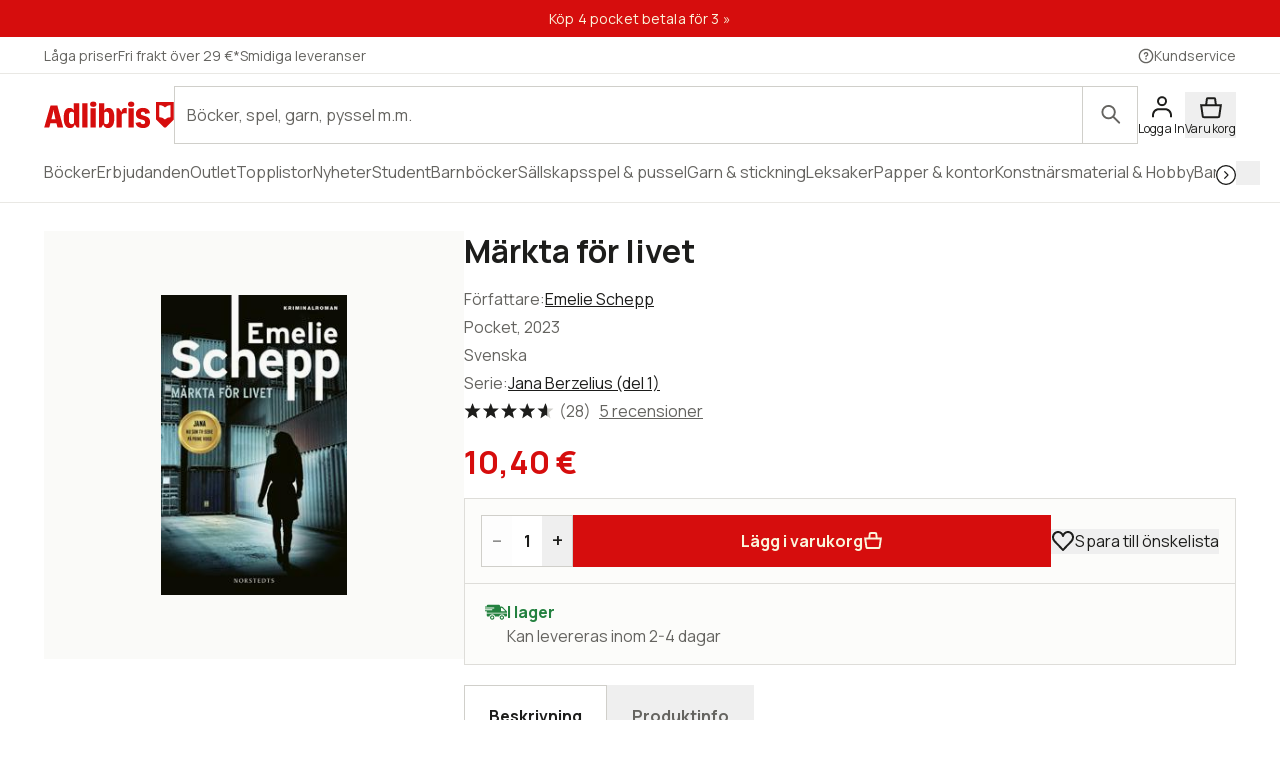

--- FILE ---
content_type: text/html; charset=utf-8
request_url: https://www.adlibris.com/fi/sv/sok?filter=author%3AEmelie+Schepp&_rsc=1kxsv
body_size: 37497
content:

<!DOCTYPE html>
<!--[if IE 9 ]><html class="no-js ie ie9" lang="sv"><![endif]-->
<!--[if !IE]><!-->
<html class="wf-not-yet-loaded" lang="sv">
<!--<![endif]-->
<head>

<script type="text/javascript">
    window.didomiConfig = {
        // Use separate Didomi consent dialogs for each culture
        cookies: {
            didomiTokenCookieName: 'didomi_tDFLmrpD',
            iabCookieName: 'iab_tDFLmrpD',
            storageSources: {
                cookies: true,
                localStorage: false
            }
        }
    };

    window.gdprAppliesGlobally = true; (function () {
        function a(e) {
            if (!window.frames[e]) {
                if (document.body && document.body.firstChild) { var t = document.body; var n = document.createElement("iframe"); n.style.display = "none"; n.name = e; n.title = e; t.insertBefore(n, t.firstChild) }
                else { setTimeout(function () { a(e) }, 5) }
            }
        } function e(n, r, o, c, s) {
            function e(e, t, n, a) { if (typeof n !== "function") { return } if (!window[r]) { window[r] = [] } var i = false; if (s) { i = s(e, t, n) } if (!i) { window[r].push({ command: e, parameter: t, callback: n, version: a }) } } e.stub = true; function t(a) {
                if (!window[n] || window[n].stub !== true) { return } if (!a.data) { return }
                var i = typeof a.data === "string"; var e; try { e = i ? JSON.parse(a.data) : a.data } catch (t) { return } if (e[o]) { var r = e[o]; window[n](r.command, r.parameter, function (e, t) { var n = {}; n[c] = { returnValue: e, success: t, callId: r.callId }; a.source.postMessage(i ? JSON.stringify(n) : n, "*") }, r.version) }
            }
            if (typeof window[n] !== "function") { window[n] = e; if (window.addEventListener) { window.addEventListener("message", t, false) } else { window.attachEvent("onmessage", t) } }
        } e("__tcfapi", "__tcfapiBuffer", "__tcfapiCall", "__tcfapiReturn"); a("__tcfapiLocator"); (function (e, tgt) {
            var t = document.createElement("script"); t.id = "spcloader"; t.type = "text/javascript"; t.async = true; t.src = "https://sdk.privacy-center.org/" + e + "/loader.js?target_type=notice&target=" + tgt; t.charset = "utf-8"; var n = document.getElementsByTagName("script")[0]; n.parentNode.insertBefore(t, n)
        })("56b72b28-6231-4423-82bd-ce2bebfcc2db", "tDFLmrpD")})();
</script>            <script>
                window.DY = window.DY || {};
                DY.recommendationContext = {"type":"OTHER","lng":"fi_eur"};

                DY.productDecoratorApiUrl = "https://adlibrisprod.azure-api.net/dyproductdecorator";

                window.didomiOnReady = window.didomiOnReady || [];
                window.didomiOnReady.push(function (didomi) { 
                    /** Since we cannot use the current dynamic yield consent status on the serverside we need to add a custom vendor and this is code is made to handle the intermediate phase*/
                    var oldDYConsent = didomi.getUserConsentStatusForVendor("c:dynamic-yield");
                    var newDYConsent = didomi.getUserConsentStatusForVendor("c:dynamicyi-FBeiCMtZ")
                    if (typeof oldDYConsent !== 'undefined' || typeof newDYConsent !== 'undefined') {
                        window.DY.userActiveConsent = { accepted: oldDYConsent || newDYConsent }
                        window.DYO.ActiveConsent.updateConsentAcceptedStatus(oldDYConsent || newDYConsent);
                    }
                });

            </script>
        <link rel="preconnect" href="//cdn-eu.dynamicyield.com">
        <link rel="preconnect" href="//st-eu.dynamicyield.com">
        <link rel="preconnect" href="//rcom-eu.dynamicyield.com">
        <link rel="dns-prefetch" href="//cdn-eu.dynamicyield.com">
        <link rel="dns-prefetch" href="//st-eu.dynamicyield.com">
        <link rel="dns-prefetch" href="//rcom-eu.dynamicyield.com">
        <script type='text/javascript' src='//cdn-eu.dynamicyield.com/api/9877482/api_dynamic.js'></script>
        <script type='text/javascript' src='//cdn-eu.dynamicyield.com/api/9877482/api_static.js'></script>

<script>
    var dataLayer = dataLayer || [];
    dataLayer.push({ "google_tag_params":{"ecomm_totalvalue":"","ecomm_pagetype":"searchresults","ecomm_prodid":"","ecomm_pname":"","ecomm_pvalue":"","ecomm_quantity":"","ecomm_category":""} })
;
</script><script type="text/javascript">
        var dataLayer = dataLayer || [];
        dataLayer.push({
            'UAID': 'UA-6188789-1',
            'GA4ID': 'G-EX8FETG4WC',
            'pageView': ''
        });
</script>



<!-- Google Tag Manager -->
<script>
(function(w,d,s,l,i){w[l]=w[l]||[];w[l].push({'gtm.start':
new Date().getTime(),event:'gtm.js'});var f=d.getElementsByTagName(s)[0],
j=d.createElement(s),dl=l!='dataLayer'?'&l='+l:'';j.async=true;j.src=
'https://www.googletagmanager.com/gtm.js?id='+i+dl;f.parentNode.insertBefore(j,f);
})(window, document, 'script', 'dataLayer', 'GTM-MFT3M8');</script>
<!-- End Google Tag Manager --><script type="text/javascript">
    window.didomiEventListeners = window.didomiEventListeners || [];
    window.didomiEventListeners.push({
        event: 'sync.ready', // Runs when SDK has done loading (didomi is ready)
        listener: function () {
            if (window.initGoogleTagManagerScripts) {
                window.initGoogleTagManagerScripts()
            }
        }
    });
    window.didomiOnReady = window.didomiOnReady || [];
    window.didomiOnReady.push(function (didomi) {
        var exponeaConsent = didomi.getUserConsentStatusForVendor("c:exponea-6cAnaWH4");
        if (typeof exponeaConsent !== 'undefined') {
            var dataLayer = window.dataLayer || [];
            dataLayer.push({
                'event': 'exponeaConsent',
                'consentStatus': exponeaConsent,
                'exponeaToken': '44190048-6152-11eb-a56d-ae06effdc80d'
            });
        } 
    });
</script>

<title>emelie schepp  | Adlibris</title>

<meta charset="UTF-8" />
<meta name="viewport" content="width=device-width, initial-scale=1, minimum-scale=1, maximum-scale=2, user-scalable=yes" />
<meta name="format-detection" content="telephone=no" />
<meta name="google-site-verification" content="O_rr-t6r0HlV1ZD2noOVyGfAMJ4TeTXG638F53Kv65A"/>
<meta name="theme-color" content="#ED1C24"/>





    <link rel="manifest" href="/app-manifest-fisv.json">





<meta name="description" content="K&#246;p billiga b&#246;cker, kontorsmaterial, pyssel och leksaker inom emelie schepp hos Adlibris." />


<link rel="icon" type="image/png" href="/Staticimages/favicon/favicon.png?v=3">
<link rel="icon" type="image/svg+xml" href="/Staticimages/favicon/favicon.svg?v=3">

<link rel="apple-touch-icon" href="/Staticimages/TouchIcons/apple-touch-icon.png" />
<link rel="apple-touch-icon" sizes="57x57" href="/Staticimages/TouchIcons/apple-touch-icon-57x57.png" />
<link rel="apple-touch-icon" sizes="72x72" href="/Staticimages/TouchIcons/apple-touch-icon-72x72.png" />
<link rel="apple-touch-icon" sizes="76x76" href="/Staticimages/TouchIcons/apple-touch-icon-76x76.png" />
<link rel="apple-touch-icon" sizes="114x114" href="/Staticimages/TouchIcons/apple-touch-icon-114x114.png" />
<link rel="apple-touch-icon" sizes="120x120" href="/Staticimages/TouchIcons/apple-touch-icon-120x120.png" />
<link rel="apple-touch-icon" sizes="144x144" href="/Staticimages/TouchIcons/apple-touch-icon-144x144.png" />
<link rel="apple-touch-icon" sizes="152x152" href="/Staticimages/TouchIcons/apple-touch-icon-152x152.png" />
<link rel="apple-touch-icon" sizes="180x180" href="/Staticimages/TouchIcons/apple-touch-icon-180x180.png" />

    <script type="application/ld+json">
    {
        "@context": "https://schema.org",
        "@type": "WebSite",
        "url": "https://www.adlibris.com/fi/sv",
        "potentialAction": {
            "@type": "SearchAction",
            "target": "https://www.adlibris.com/fi/sv/sok?&q={search_term_string}",
            "query-input": "required name=search_term_string"
        }
    }
    </script>

<link rel="preload" crossorigin="anonymous" href="https://s3.adlibris.com/dist/long_term_cache202409181015/Roboto-Regular.woff2" as="font">
<link rel="preload" crossorigin="anonymous" href="https://s3.adlibris.com/dist/long_term_cache202409181015/Roboto-Bold.woff2" as="font">
<link rel="preload" crossorigin="anonymous" href="https://s3.adlibris.com/dist/long_term_cache202409181015/Montserrat-Regular.woff2" as="font">
<link rel="preload" crossorigin="anonymous" href="https://s3.adlibris.com/dist/long_term_cache202409181015/Montserrat-SemiBold.woff2" as="font">
<link rel="preload" crossorigin="anonymous" href="https://s3.adlibris.com/dist/long_term_cache202409181015/Montserrat-Bold.woff2" as="font">
<link rel="preload" crossorigin="anonymous" href="https://s3.adlibris.com/dist/long_term_cache202409181015/material-icons.woff" as="font">
<link href="https://s3.adlibris.com/dist/931bd81e793f84ff2ff5545740ee72750946f677/critical_styling.css" media="screen, print" rel="stylesheet" type="text/css">
<link data-href="https://s3.adlibris.com/dist/931bd81e793f84ff2ff5545740ee72750946f677/global_styling.css" href="https://s3.adlibris.com/dist/931bd81e793f84ff2ff5545740ee72750946f677/global_styling.css" media="screen, print" rel="preload" as="style" type="text/css" data-js-hook-globalStylingStyleSheet disabled>

    <link rel="canonical" href="https://www.adlibris.com/se/sok?filter=author:emelie+schepp&amp;_rsc=1kxsv" />





<script>
    window.footerData = {"Menus":[{"Header":"Adlibris","Links":[{"Text":"Adlibris","Url":"https://www.adlibris.com/sv-FI/om-adlibris/om-adlibris-finland","AriaLabel":"Om oss","RemoveCulture":false,"ExternalLink":false},{"Text":"Byt land","Url":"/","AriaLabel":"Välj land eller språk","RemoveCulture":true,"ExternalLink":false},{"Text":"<a href=\"https://www.adlibris.com/sv-FI/pressrum\">Press</a>","Url":null,"AriaLabel":"Press","RemoveCulture":false,"ExternalLink":false}]},{"Header":"Mitt konto","Links":[{"Text":"Beställningar","Url":"https://www.adlibris.com/fi/sv/konto/orders","AriaLabel":"Beställningar","RemoveCulture":false,"ExternalLink":false},{"Text":"Önskelistor","Url":"https://www.adlibris.com/fi/sv/onskelista/watch","AriaLabel":"Önskelistor","RemoveCulture":false,"ExternalLink":false},{"Text":"Bevakningar","Url":"https://www.adlibris.com/fi/sv/bevakningar/watch","AriaLabel":"Bevakningar","RemoveCulture":false,"ExternalLink":false},{"Text":"Kunduppgifter","Url":"https://www.adlibris.com/fi/sv/konto/settings","AriaLabel":"Kunduppgifter","RemoveCulture":false,"ExternalLink":false},{"Text":"Digitalt bibliotek","Url":"https://www.adlibris.com/fi/sv/konto/library","AriaLabel":"Digitalt bibliotek","RemoveCulture":false,"ExternalLink":false}]},{"Header":"Kundservice","Links":[{"Text":"Kontakt","Url":"https://www.adlibris.com/sv-FI/kundservice","AriaLabel":"Kontakt","RemoveCulture":false,"ExternalLink":false},{"Text":"Köpvillkor","Url":"https://www.adlibris.com/sv-FI/om-adlibris/kop-leveransvillkor","AriaLabel":"Köpvillkor","RemoveCulture":false,"ExternalLink":false},{"Text":"Personuppgifter","Url":"https://www.adlibris.com/sv-FI/om-adlibris/hantering-av-personuppgifter","AriaLabel":"Personuppgifter","RemoveCulture":false,"ExternalLink":false},{"Text":"Produktsäkerhet","Url":"https://www.adlibris.com/sv-FI/om-adlibris/produktsakerhet","AriaLabel":"Produktsäkerhet","RemoveCulture":false,"ExternalLink":false},{"Text":"Digital tillgänglighet","Url":"https://www.adlibris.com/sv-FI/om-adlibris/tillganglighet","AriaLabel":"Digital tillgänglighet","RemoveCulture":false,"ExternalLink":false},{"Text":"Cookie Policy","Url":"https://www.adlibris.com/sv-FI/om-adlibris/cookies-policy","AriaLabel":"Cookie policy","RemoveCulture":false,"ExternalLink":false}]}],"Text":"Adlibris grundades 1997 och är idag Nordens ledande bokhandel på nätet. Med ett utbud på 10 miljoner titlar, snabba leveranser och ambitionen att alltid erbjuda de bästa priserna är Adlibris den självklara sajten för alla bokälskare.","CookieLink":{"Text":"Anpassa cookies","Url":"javascript:Didomi.preferences.show()","AriaLabel":"Anpassa cookies","RemoveCulture":false,"ExternalLink":false},"Icons":[{"Url":"/staticimages/partners/visa.png","SrcSet":"/staticimages/partners/visa.png 1x, /staticimages/partners/visa-2x.png 2x","AltText":"Visa"},{"Url":"/staticimages/partners/mastercard.png","SrcSet":"/staticimages/partners/mastercard.png 1x, /staticimages/partners/mastercard-2x.png 2x","AltText":"MasterCard"},{"Url":"/staticimages/partners/klarna.png","SrcSet":"/staticimages/partners/klarna.png 1x, /staticimages/partners/klarna-2x.png 2x","AltText":"Klarna"},{"Url":"/staticimages/partners/mobile-pay.png","SrcSet":"/staticimages/partners/mobile-pay.png 1x, /staticimages/partners/mobile-pay-2x.png 2x","AltText":"MobilePay"},{"Url":"/staticimages/partners/db-schenker.png","SrcSet":"/staticimages/partners/db-schenker.png 1x, /staticimages/partners/db-schenker-2x.png 2x","AltText":"DB Schenker"},{"Url":"/staticimages/partners/fi/budbee.png","SrcSet":"/staticimages/partners/fi/budbee.png 1x, /staticimages/partners/fi/budbee-2x.png 2x","AltText":"Budbee"},{"Url":"/staticimages/partners/fi/posti.png","SrcSet":"/staticimages/partners/fi/posti.png 1x, /staticimages/partners/fi/posti-2x.png 2x","AltText":"Posti"},{"Url":"/staticimages/partners/fi/matkahuolto.png","SrcSet":"/staticimages/partners/fi/matkahuolto.png 1x, /staticimages/partners/fi/matkahuolto-2x.png 2x","AltText":"Matkahuolto"}],"CopyrightText":"Adlibris AB Copyright © 1999-2026","MovableLinks":[{"Text":"Byt land","Url":"/fi/sv/home/choosesite","AriaLabel":"Välj land eller språk","RemoveCulture":false,"ExternalLink":false}],"SocialLinks":[{"Text":"Facebook","Url":"https://www.facebook.com/adlibris.com/","AriaLabel":"Facebook","RemoveCulture":false,"ExternalLink":false},{"Text":"Instagram","Url":"https://www.instagram.com/adlibris.com/","AriaLabel":"Instagram","RemoveCulture":false,"ExternalLink":false}],"UseDoubleOptIn":true,"Newsletter":{"EmailLabel":"Ta del av våra bästa lästips, erbjudanden och kampanjer","EmailPlaceholder":"exempel@email.com","ValidationWrongFormatError":"Angiven e-postadress är ogiltig","ValidationEmptyFieldError":"Fältet kan inte vara tomt","ValidationPatternMismatchError":"Angiven e-postadress är ogiltig","ServiceUnavailableError":"Det gick inte att skriva användaren för nyhetsbrevet, försök igen senare","SubmitLabel":"Skicka","SubscriptionSuccessfulMessage":"Tack! Du prenumerar nu på våra nyhetsbrev","SubmitLabelSignedIn":"Ja tack"}};
</script>

    

    

    
</head>
<body class="search  fisv">



<!-- Google Tag Manager (noscript) -->
<noscript>
    <iframe src="https://www.googletagmanager.com/ns.html?id=GTM-MFT3M8"
            height="0" width="0" style="display:none;visibility:hidden"></iframe>
</noscript>
<!-- End Google Tag Manager (noscript) -->

    <div id="detect-breakpoint"></div>

    <div id="wrapper">
<div data-js-hook-page-layout data-initialized="false">
    

<div class="page-header">
    <div class="header-menu__wrapper ">
    </div>
    <div class="page-header__logo"><a href="#" class="page-header__logo__link"><svg class="adlibris-logo-svg" height="24" viewBox="0 0 136 33" fill="none" xmlns="http://www.w3.org/2000/svg"><mask id="a" style="mask-type:luminance" maskUnits="userSpaceOnUse" x="0" y="1" width="136" height="29"><path d="M0 1.525h136V30H0V1.525Z" fill="#fff" /></mask><g mask="url(#a)"><path d="M68.114 21.494c0 2.701-.991 4.085-2.908 4.085-.925 0-1.52-.264-2.247-.989V13.523c.66-.626 1.388-.923 2.313-.923 1.85 0 2.842 1.35 2.842 3.92v4.974Zm-.628-12.978c-2.115 0-3.668 1.054-4.461 2.931V3.773h-5.552v25.363h2.446l2.148-3.393c.562 2.57 2.28 3.92 4.957 3.92 4.262 0 6.576-3.722 6.576-10.607 0-7.016-2.05-10.54-6.114-10.54ZM54.83 4.662c0 1.845-1.19 2.866-3.305 2.866-2.148 0-3.338-1.021-3.338-2.866 0-1.779 1.223-2.8 3.338-2.8s3.305 1.021 3.305 2.8Zm30.369 3.887c.43 0 .892.033 1.255.132v5.698c-.495-.197-1.19-.33-1.883-.33-1.421 0-2.644.56-3.206 1.417v13.67H75.88V8.944h2.61l2.644 4.052v-.066c0-2.866 1.421-4.381 4.065-4.381Zm9.286-3.887c0 1.845-1.157 2.866-3.272 2.866-2.148 0-3.338-1.021-3.338-2.866 0-1.779 1.223-2.8 3.338-2.8 2.082 0 3.272 1.021 3.272 2.8Zm-6.048 4.282h5.486v20.192h-5.486V8.944ZM31.268 24.59c-.727.725-1.322.989-2.247.989-1.917 0-2.908-1.384-2.908-4.085V16.52c0-2.57.991-3.92 2.842-3.92.925 0 1.652.297 2.313.923V24.59Zm-.066-13.143c-.793-1.877-2.346-2.931-4.461-2.931-4.065 0-6.114 3.524-6.114 10.54 0 6.885 2.314 10.607 6.576 10.607 2.677 0 4.396-1.35 4.957-3.92l2.148 3.393h2.446V3.773h-5.552v7.675Zm79.739 11.826c0 3.887-2.809 6.357-7.237 6.357-4.46 0-7.468-2.075-7.865-5.435l4.99-.89c.232 1.417 1.289 2.274 2.743 2.274 1.355 0 2.247-.824 2.247-2.076 0-1.416-1.09-2.305-3.337-2.734-4.428-.757-6.345-2.569-6.345-5.995 0-3.689 3.007-6.258 7.369-6.258 4.197 0 7.039 2.14 7.303 5.5l-4.99.89c-.033-1.383-.958-2.339-2.28-2.339-1.388 0-2.214.692-2.214 1.878 0 1.153.859 1.746 3.503 2.405 4.362 1.054 6.113 2.898 6.113 6.423Zm-70.916-19.5h5.519v25.363h-5.519V3.773ZM7.74 20.374l1.62-6.588.595-3.294.594 3.294 1.454 6.588H7.74ZM6.814 6.078.205 29.136h5.287l1.19-4.48h6.345l1.09 4.48h6.015L13.985 6.078h-7.17ZM48.75 8.944h5.486v20.192h-5.486V8.944Zm83.679 9.285a8.404 8.404 0 0 0-5.891 2.398 8.404 8.404 0 0 0-5.891-2.398V5.647c2.293 0 4.373.915 5.891 2.398a8.403 8.403 0 0 1 5.891-2.398V18.23ZM117.279 2.29v18.457l8.416 8.389h1.684l8.416-8.39V2.29h-18.516Z" fill="#D60D0D" /></g></svg></a></div>
    <div class="page-header__toggler page-header__toggler--account "></div>
    <div class="page-header__toggler page-header__toggler--cart"></div>
    <div class="page-header__search"></div>
</div>

</div>

        <div class="nav-viewport" data-js-hook-nav-viewport data-initialized="false">
            <div class="container nav-container" id="nav-container">

                <div id="main-container" class="main-container">
                    <div role="main" id="main">
                        
<div class="search-result">
    <script>
    searchPageCategoryFacetsUrl = "/fi/sv/categoryfacets?categoryFacetConfiguration=DefaultCategoryFacetConfiguration&targetAction=Show&targetController=Search&filter=author%3AEmelie%20Schepp&_rsc=1kxsv";
</script>

    <div class="breadcrumbs">
    <a href="/fi/sv"><i class="material-icons__home "></i></a>&nbsp;/
S&#246;k</div>



        <div class="search-result__desktop-grid">

            <div class="search-result__filter search-result__filter--desktop">
                <div class="search-result__filter__toggler search-result__filter__toggler--active">
                    <i class="material-icons__tune"></i>
                    Filter
                </div>
                <div class="search-result__filter__options">


    <div class="search-result__filter__options__attributes">
            <a class="btn btn--std search-result__filter__options__attributes__attribute" href="/fi/sv/sok?_rsc=1kxsv" data-filter-attribute="author" data-filter-value="Emelie Schepp">
                Emelie schepp
                <i class="material-icons__close"></i>
            </a>
        
    </div>

                    <div data-js-hook-category-facets-target-desktop></div>
                    

    <div class="facets">
        <div data-facet-category="format_sv" class="column-box">

            <button class="column-box__header h4 btn btn--transparent" data-js-hook-toggler-trigger data-toggler-target=[data-js-hook-column-box__items__format_sv__desktop] data-toggler-active-class="column-box__header--expanded">
                <span class="column-box__header__text">Format</span>
                <i class="material-icons__keyboard_arrow_down"></i>
            </button>
            <ul class="column-box__items" data-js-hook-column-box__items__format_sv__desktop data-collapsed="true" style="height: 0;">
                        <li class="column-box__item">
                            <a id="pocket" href="/fi/sv/sok?filter=author%3aemelie+schepp&amp;_rsc=1kxsv&amp;filter=format_sv:pocket" class="column-box__item__link" data-notify="-">
                                <span class="column-box__item__link__text" >Pocket</span>
                                <span class="column-box__item__amount">&nbsp;(19)</span>
                            </a>
                        </li>
                        <li class="column-box__item">
                            <a id="e-bok" href="/fi/sv/sok?filter=author%3aemelie+schepp&amp;_rsc=1kxsv&amp;filter=format_sv:e-bok" class="column-box__item__link" data-notify="-">
                                <span class="column-box__item__link__text" >E-bok</span>
                                <span class="column-box__item__amount">&nbsp;(30)</span>
                            </a>
                        </li>
                        <li class="column-box__item">
                            <a id="inbunden" href="/fi/sv/sok?filter=author%3aemelie+schepp&amp;_rsc=1kxsv&amp;filter=format_sv:inbunden" class="column-box__item__link" data-notify="-">
                                <span class="column-box__item__link__text" >Inbunden</span>
                                <span class="column-box__item__amount">&nbsp;(8)</span>
                            </a>
                        </li>
                        <li class="column-box__item">
                            <a id="nedladdningsbar mp3" href="/fi/sv/sok?filter=author%3aemelie+schepp&amp;_rsc=1kxsv&amp;filter=format_sv:nedladdningsbar+mp3" class="column-box__item__link" data-notify="-">
                                <span class="column-box__item__link__text" >Nedladdningsbar mp3</span>
                                <span class="column-box__item__amount">&nbsp;(26)</span>
                            </a>
                        </li>
                        <li class="column-box__item">
                            <a id="storpocket" href="/fi/sv/sok?filter=author%3aemelie+schepp&amp;_rsc=1kxsv&amp;filter=format_sv:storpocket" class="column-box__item__link" data-notify="-">
                                <span class="column-box__item__link__text" >Storpocket</span>
                                <span class="column-box__item__amount">&nbsp;(2)</span>
                            </a>
                        </li>
                        <li class="column-box__item">
                            <a id="h&#228;ftad" href="/fi/sv/sok?filter=author:emelie+schepp&amp;_rsc=1kxsv&amp;filter=format_sv:h%c3%a4ftad" class="column-box__item__link" data-notify="-">
                                <span class="column-box__item__link__text" >Häftad</span>
                                <span class="column-box__item__amount">&nbsp;(11)</span>
                            </a>
                        </li>
            </ul>
        </div>
        <div data-facet-category="grouped_language_sv" class="column-box">

            <button class="column-box__header h4 btn btn--transparent" data-js-hook-toggler-trigger data-toggler-target=[data-js-hook-column-box__items__grouped_language_sv__desktop] data-toggler-active-class="column-box__header--expanded">
                <span class="column-box__header__text">Språk</span>
                <i class="material-icons__keyboard_arrow_down"></i>
            </button>
            <ul class="column-box__items" data-js-hook-column-box__items__grouped_language_sv__desktop data-collapsed="true" style="height: 0;">
                        <li class="column-box__item">
                            <a id="svenska" href="/fi/sv/sok?filter=author%3aemelie+schepp&amp;_rsc=1kxsv&amp;filter=grouped_language_sv:svenska" class="column-box__item__link" data-notify="-">
                                <span class="column-box__item__link__text" >Svenska</span>
                                <span class="column-box__item__amount">&nbsp;(16)</span>
                            </a>
                        </li>
                        <li class="column-box__item">
                            <a id="finska" href="/fi/sv/sok?filter=author%3aemelie+schepp&amp;_rsc=1kxsv&amp;filter=grouped_language_sv:finska" class="column-box__item__link" data-notify="-">
                                <span class="column-box__item__link__text" >Finska</span>
                                <span class="column-box__item__amount">&nbsp;(12)</span>
                            </a>
                        </li>
                        <li class="column-box__item">
                            <a id="norska" href="/fi/sv/sok?filter=author%3aemelie+schepp&amp;_rsc=1kxsv&amp;filter=grouped_language_sv:norska" class="column-box__item__link" data-notify="-">
                                <span class="column-box__item__link__text" >Norska</span>
                                <span class="column-box__item__amount">&nbsp;(9)</span>
                            </a>
                        </li>
                        <li class="column-box__item">
                            <a id="spanska" href="/fi/sv/sok?filter=author%3aemelie+schepp&amp;_rsc=1kxsv&amp;filter=grouped_language_sv:spanska" class="column-box__item__link" data-notify="-">
                                <span class="column-box__item__link__text" >Spanska</span>
                                <span class="column-box__item__amount">&nbsp;(5)</span>
                            </a>
                        </li>
                        <li class="column-box__item">
                            <a id="danska" href="/fi/sv/sok?filter=author%3aemelie+schepp&amp;_rsc=1kxsv&amp;filter=grouped_language_sv:danska" class="column-box__item__link" data-notify="-">
                                <span class="column-box__item__link__text" >Danska</span>
                                <span class="column-box__item__amount">&nbsp;(4)</span>
                            </a>
                        </li>
                        <li class="column-box__item">
                            <a id="estniska" href="/fi/sv/sok?filter=author%3aemelie+schepp&amp;_rsc=1kxsv&amp;filter=grouped_language_sv:estniska" class="column-box__item__link" data-notify="-">
                                <span class="column-box__item__link__text" >Estniska</span>
                                <span class="column-box__item__amount">&nbsp;(3)</span>
                            </a>
                        </li>
                        <li class="column-box__item">
                            <a id="engelska" href="/fi/sv/sok?filter=author%3aemelie+schepp&amp;_rsc=1kxsv&amp;filter=grouped_language_sv:engelska" class="column-box__item__link" data-notify="-">
                                <span class="column-box__item__link__text" >Engelska</span>
                                <span class="column-box__item__amount">&nbsp;(1)</span>
                            </a>
                        </li>
                        <li class="column-box__item">
                            <a id="tyska" href="/fi/sv/sok?filter=author%3aemelie+schepp&amp;_rsc=1kxsv&amp;filter=grouped_language_sv:tyska" class="column-box__item__link" data-notify="-">
                                <span class="column-box__item__link__text" >Tyska</span>
                                <span class="column-box__item__amount">&nbsp;(1)</span>
                            </a>
                        </li>
            </ul>
        </div>
        <div data-facet-category="released" class="column-box">

            <button class="column-box__header h4 btn btn--transparent" data-js-hook-toggler-trigger data-toggler-target=[data-js-hook-column-box__items__released__desktop] data-toggler-active-class="column-box__header--expanded">
                <span class="column-box__header__text">Utgiven</span>
                <i class="material-icons__keyboard_arrow_down"></i>
            </button>
            <ul class="column-box__items" data-js-hook-column-box__items__released__desktop data-collapsed="true" style="height: 0;">
                        <li class="column-box__item">
                            <a id="1" href="/fi/sv/sok?filter=author%3aemelie+schepp&amp;_rsc=1kxsv&amp;filter=released:1" class="column-box__item__link" data-notify="-">
                                <span class="column-box__item__link__text" >Vårens nyheter</span>
                                <span class="column-box__item__amount">&nbsp;(3)</span>
                            </a>
                        </li>
                        <li class="column-box__item">
                            <a id="n" href="/fi/sv/sok?filter=author%3aemelie+schepp&amp;_rsc=1kxsv&amp;filter=released:n" class="column-box__item__link" data-notify="-">
                                <span class="column-box__item__link__text" >2026</span>
                                <span class="column-box__item__amount">&nbsp;(3)</span>
                            </a>
                        </li>
                        <li class="column-box__item">
                            <a id="a" href="/fi/sv/sok?filter=author%3aemelie+schepp&amp;_rsc=1kxsv&amp;filter=released:a" class="column-box__item__link" data-notify="-">
                                <span class="column-box__item__link__text" >2025</span>
                                <span class="column-box__item__amount">&nbsp;(7)</span>
                            </a>
                        </li>
                        <li class="column-box__item">
                            <a id="b" href="/fi/sv/sok?filter=author%3aemelie+schepp&amp;_rsc=1kxsv&amp;filter=released:b" class="column-box__item__link" data-notify="-">
                                <span class="column-box__item__link__text" >2024</span>
                                <span class="column-box__item__amount">&nbsp;(6)</span>
                            </a>
                        </li>
                        <li class="column-box__item">
                            <a id="c" href="/fi/sv/sok?filter=author%3aemelie+schepp&amp;_rsc=1kxsv&amp;filter=released:c" class="column-box__item__link" data-notify="-">
                                <span class="column-box__item__link__text" ><2024</span>
                                <span class="column-box__item__amount">&nbsp;(39)</span>
                            </a>
                        </li>
            </ul>
        </div>
        <div data-facet-category="publisher" class="column-box">

            <button class="column-box__header h4 btn btn--transparent" data-js-hook-toggler-trigger data-toggler-target=[data-js-hook-column-box__items__publisher__desktop] data-toggler-active-class="column-box__header--expanded">
                <span class="column-box__header__text">Förlag</span>
                <i class="material-icons__keyboard_arrow_down"></i>
            </button>
            <ul class="column-box__items" data-js-hook-column-box__items__publisher__desktop data-collapsed="true" style="height: 0;">
                        <li class="column-box__item">
                            <a id="norstedts" href="/fi/sv/sok?filter=author%3aemelie+schepp&amp;_rsc=1kxsv&amp;filter=publisher:norstedts" class="column-box__item__link" data-notify="-">
                                <span class="column-box__item__link__text" >Norstedts</span>
                                <span class="column-box__item__amount">&nbsp;(14)</span>
                            </a>
                        </li>
                        <li class="column-box__item">
                            <a id="harpercollins nordic" href="/fi/sv/sok?filter=author%3aemelie+schepp&amp;_rsc=1kxsv&amp;filter=publisher:harpercollins+nordic" class="column-box__item__link" data-notify="-">
                                <span class="column-box__item__link__text" >Harpercollins nordic</span>
                                <span class="column-box__item__amount">&nbsp;(8)</span>
                            </a>
                        </li>
                        <li class="column-box__item">
                            <a id="otava" href="/fi/sv/sok?filter=author%3aemelie+schepp&amp;_rsc=1kxsv&amp;filter=publisher:otava" class="column-box__item__link" data-notify="-">
                                <span class="column-box__item__link__text" >Otava</span>
                                <span class="column-box__item__amount">&nbsp;(6)</span>
                            </a>
                        </li>
                        <li class="column-box__item">
                            <a id="gyldendal" href="/fi/sv/sok?filter=author%3aemelie+schepp&amp;_rsc=1kxsv&amp;filter=publisher:gyldendal" class="column-box__item__link" data-notify="-">
                                <span class="column-box__item__link__text" >Gyldendal</span>
                                <span class="column-box__item__amount">&nbsp;(8)</span>
                            </a>
                        </li>
                        <li class="column-box__item">
                            <a id="harpercollins espanol" href="/fi/sv/sok?filter=author%3aemelie+schepp&amp;_rsc=1kxsv&amp;filter=publisher:harpercollins+espanol" class="column-box__item__link" data-notify="-">
                                <span class="column-box__item__link__text" >Harpercollins espanol</span>
                                <span class="column-box__item__amount">&nbsp;(1)</span>
                            </a>
                        </li>
                        <li class="column-box__item">
                            <a id="lydbokforlaget" href="/fi/sv/sok?filter=author%3aemelie+schepp&amp;_rsc=1kxsv&amp;filter=publisher:lydbokforlaget" class="column-box__item__link" data-notify="-">
                                <span class="column-box__item__link__text" >Lydbokforlaget</span>
                                <span class="column-box__item__amount">&nbsp;(5)</span>
                            </a>
                        </li>
                        <li class="column-box__item">
                            <a id="harpercollins iberica" href="/fi/sv/sok?filter=author%3aemelie+schepp&amp;_rsc=1kxsv&amp;filter=publisher:harpercollins+iberica" class="column-box__item__link" data-notify="-">
                                <span class="column-box__item__link__text" >Harpercollins iberica</span>
                                <span class="column-box__item__amount">&nbsp;(4)</span>
                            </a>
                        </li>
                        <li class="column-box__item">
                            <a id="politikens forlag" href="/fi/sv/sok?filter=author%3aemelie+schepp&amp;_rsc=1kxsv&amp;filter=publisher:politikens+forlag" class="column-box__item__link" data-notify="-">
                                <span class="column-box__item__link__text" >Politikens forlag</span>
                                <span class="column-box__item__amount">&nbsp;(4)</span>
                            </a>
                        </li>
                        <li class="column-box__item">
                            <a id="eesti raamat" href="/fi/sv/sok?filter=author%3aemelie+schepp&amp;_rsc=1kxsv&amp;filter=publisher:eesti+raamat" class="column-box__item__link" data-notify="-">
                                <span class="column-box__item__link__text" >Eesti raamat</span>
                                <span class="column-box__item__amount">&nbsp;(3)</span>
                            </a>
                        </li>
                        <li class="column-box__item">
                            <a id="blanvalet taschenbuchverl" href="/fi/sv/sok?filter=author%3aemelie+schepp&amp;_rsc=1kxsv&amp;filter=publisher:blanvalet+taschenbuchverl" class="column-box__item__link" data-notify="-">
                                <span class="column-box__item__link__text" >Blanvalet taschenbuchverl</span>
                                <span class="column-box__item__amount">&nbsp;(1)</span>
                            </a>
                        </li>
                        <li class="column-box__item">
                            <a id="harper collins uk" href="/fi/sv/sok?filter=author%3aemelie+schepp&amp;_rsc=1kxsv&amp;filter=publisher:harper+collins+uk" class="column-box__item__link" data-notify="-">
                                <span class="column-box__item__link__text" >Harper collins uk</span>
                                <span class="column-box__item__amount">&nbsp;(1)</span>
                            </a>
                        </li>
            </ul>
        </div>
        <div data-facet-category="series" class="column-box">

            <button class="column-box__header h4 btn btn--transparent" data-js-hook-toggler-trigger data-toggler-target=[data-js-hook-column-box__items__series__desktop] data-toggler-active-class="column-box__header--expanded">
                <span class="column-box__header__text">Serie</span>
                <i class="material-icons__keyboard_arrow_down"></i>
            </button>
            <ul class="column-box__items" data-js-hook-column-box__items__series__desktop data-collapsed="true" style="height: 0;">
                        <li class="column-box__item">
                            <a id="jana berzelius" href="/fi/sv/sok?filter=author%3aemelie+schepp&amp;_rsc=1kxsv&amp;filter=series:jana+berzelius" class="column-box__item__link" data-notify="-">
                                <span class="column-box__item__link__text" >Jana berzelius</span>
                                <span class="column-box__item__amount">&nbsp;(35)</span>
                            </a>
                        </li>
                        <li class="column-box__item">
                            <a id="sk&#246;nlitteratur" href="/fi/sv/sok?filter=author:emelie+schepp&amp;_rsc=1kxsv&amp;filter=series:sk%c3%b6nlitteratur" class="column-box__item__link" data-notify="-">
                                <span class="column-box__item__link__text" >Skönlitteratur</span>
                                <span class="column-box__item__amount">&nbsp;(2)</span>
                            </a>
                        </li>
            </ul>
        </div>
    </div>

                </div>
            </div>

            <div id="search" class="search-result__result section">
                
                <h1 class="search-result__header">
    <span class="search-result__header__pretext">Sökt på: </span>B&#246;cker av Emelie Schepp
</h1>


                






                <div class="search-result__handle-search-result">
                    <div class="search-result__filter__toggler" data-js-hook-toggler-trigger data-toggler-target="[data-js-hook-search-result-filter]" data-toggler-active-class="search-result__filter__toggler--active">
                        <i class="material-icons__tune"></i>
                        Filter
                        <i class="material-icons__keyboard_arrow_down"></i>
                    </div>
                    

<div class="search-result__sort">




    <select class="search-result__sort__select" onchange="location = this.value;">
                <option value="/fi/sv/sok?filter=author%3aEmelie+Schepp&amp;_rsc=1kxsv&amp;sort_by=Relevance&amp;order_by=Desc" selected>Bästa sökträff</option>
                <option value="/fi/sv/sok?filter=author%3aEmelie+Schepp&amp;_rsc=1kxsv&amp;sort_by=Sale&amp;order_by=Desc" >Mest sålda</option>
                <option value="/fi/sv/sok?filter=author%3aEmelie+Schepp&amp;_rsc=1kxsv&amp;sort_by=Price&amp;order_by=Asc" >Lägsta pris</option>
                <option value="/fi/sv/sok?filter=author%3aEmelie+Schepp&amp;_rsc=1kxsv&amp;sort_by=Title&amp;order_by=Asc" >A-Ö</option>
                <option value="/fi/sv/sok?filter=author%3aEmelie+Schepp&amp;_rsc=1kxsv&amp;sort_by=Title&amp;order_by=Desc" >Titel Ö-A</option>
                <option value="/fi/sv/sok?filter=author%3aEmelie+Schepp&amp;_rsc=1kxsv&amp;sort_by=Published&amp;order_by=Desc" >Nyast</option>
    </select>
    <script>
        //fix for chrome bug https://stackoverflow.com/questions/10333973/why-does-chrome-not-show-a-selected-option-element-after-using-the-back-button
        //remove when this is not relevant anymore
        var searchResult__sort__select = document.querySelector(".search-result__sort__select");
        if (searchResult__sort__select !== null && searchResult__sort__select.selectedIndex === -1) {
            searchResult__sort__select.selectedIndex = 1;
        }
    </script>

</div>
                    <div data-js-hook-search-result-views data-initialized="false">
                        
                    </div>
                </div>

                <div class="search-result__filter__options">


    <div class="search-result__filter__options__attributes">
            <a class="btn btn--std search-result__filter__options__attributes__attribute" href="/fi/sv/sok?_rsc=1kxsv" data-filter-attribute="author" data-filter-value="Emelie Schepp">
                Emelie schepp
                <i class="material-icons__close"></i>
            </a>
        
    </div>

                    <div class="search-result__filter__options__facets" data-js-hook-search-result-filter data-collapsed="true" style="height: 0;">
                        <div data-js-hook-category-facets-target></div>
                        

    <div class="facets">
        <div data-facet-category="format_sv" class="column-box">

            <button class="column-box__header h4 btn btn--transparent" data-js-hook-toggler-trigger data-toggler-target=[data-js-hook-column-box__items__format_sv] data-toggler-active-class="column-box__header--expanded">
                <span class="column-box__header__text">Format</span>
                <i class="material-icons__keyboard_arrow_down"></i>
            </button>
            <ul class="column-box__items" data-js-hook-column-box__items__format_sv data-collapsed="true" style="height: 0;">
                        <li class="column-box__item">
                            <a id="pocket" href="/fi/sv/sok?filter=author%3aemelie+schepp&amp;_rsc=1kxsv&amp;filter=format_sv:pocket" class="column-box__item__link" data-notify="-">
                                <span class="column-box__item__link__text">Pocket</span>
                                <span class="column-box__item__amount">&nbsp;(19)</span>
                            </a>
                        </li>
                        <li class="column-box__item">
                            <a id="e-bok" href="/fi/sv/sok?filter=author%3aemelie+schepp&amp;_rsc=1kxsv&amp;filter=format_sv:e-bok" class="column-box__item__link" data-notify="-">
                                <span class="column-box__item__link__text">E-bok</span>
                                <span class="column-box__item__amount">&nbsp;(30)</span>
                            </a>
                        </li>
                        <li class="column-box__item">
                            <a id="inbunden" href="/fi/sv/sok?filter=author%3aemelie+schepp&amp;_rsc=1kxsv&amp;filter=format_sv:inbunden" class="column-box__item__link" data-notify="-">
                                <span class="column-box__item__link__text">Inbunden</span>
                                <span class="column-box__item__amount">&nbsp;(8)</span>
                            </a>
                        </li>
                        <li class="column-box__item">
                            <a id="nedladdningsbar mp3" href="/fi/sv/sok?filter=author%3aemelie+schepp&amp;_rsc=1kxsv&amp;filter=format_sv:nedladdningsbar+mp3" class="column-box__item__link" data-notify="-">
                                <span class="column-box__item__link__text">Nedladdningsbar mp3</span>
                                <span class="column-box__item__amount">&nbsp;(26)</span>
                            </a>
                        </li>
                        <li class="column-box__item">
                            <a id="storpocket" href="/fi/sv/sok?filter=author%3aemelie+schepp&amp;_rsc=1kxsv&amp;filter=format_sv:storpocket" class="column-box__item__link" data-notify="-">
                                <span class="column-box__item__link__text">Storpocket</span>
                                <span class="column-box__item__amount">&nbsp;(2)</span>
                            </a>
                        </li>
                        <li class="column-box__item">
                            <a id="h&#228;ftad" href="/fi/sv/sok?filter=author:emelie+schepp&amp;_rsc=1kxsv&amp;filter=format_sv:h%c3%a4ftad" class="column-box__item__link" data-notify="-">
                                <span class="column-box__item__link__text">Häftad</span>
                                <span class="column-box__item__amount">&nbsp;(11)</span>
                            </a>
                        </li>
            </ul>
        </div>
        <div data-facet-category="grouped_language_sv" class="column-box">

            <button class="column-box__header h4 btn btn--transparent" data-js-hook-toggler-trigger data-toggler-target=[data-js-hook-column-box__items__grouped_language_sv] data-toggler-active-class="column-box__header--expanded">
                <span class="column-box__header__text">Språk</span>
                <i class="material-icons__keyboard_arrow_down"></i>
            </button>
            <ul class="column-box__items" data-js-hook-column-box__items__grouped_language_sv data-collapsed="true" style="height: 0;">
                        <li class="column-box__item">
                            <a id="svenska" href="/fi/sv/sok?filter=author%3aemelie+schepp&amp;_rsc=1kxsv&amp;filter=grouped_language_sv:svenska" class="column-box__item__link" data-notify="-">
                                <span class="column-box__item__link__text">Svenska</span>
                                <span class="column-box__item__amount">&nbsp;(16)</span>
                            </a>
                        </li>
                        <li class="column-box__item">
                            <a id="finska" href="/fi/sv/sok?filter=author%3aemelie+schepp&amp;_rsc=1kxsv&amp;filter=grouped_language_sv:finska" class="column-box__item__link" data-notify="-">
                                <span class="column-box__item__link__text">Finska</span>
                                <span class="column-box__item__amount">&nbsp;(12)</span>
                            </a>
                        </li>
                        <li class="column-box__item">
                            <a id="norska" href="/fi/sv/sok?filter=author%3aemelie+schepp&amp;_rsc=1kxsv&amp;filter=grouped_language_sv:norska" class="column-box__item__link" data-notify="-">
                                <span class="column-box__item__link__text">Norska</span>
                                <span class="column-box__item__amount">&nbsp;(9)</span>
                            </a>
                        </li>
                        <li class="column-box__item">
                            <a id="spanska" href="/fi/sv/sok?filter=author%3aemelie+schepp&amp;_rsc=1kxsv&amp;filter=grouped_language_sv:spanska" class="column-box__item__link" data-notify="-">
                                <span class="column-box__item__link__text">Spanska</span>
                                <span class="column-box__item__amount">&nbsp;(5)</span>
                            </a>
                        </li>
                        <li class="column-box__item">
                            <a id="danska" href="/fi/sv/sok?filter=author%3aemelie+schepp&amp;_rsc=1kxsv&amp;filter=grouped_language_sv:danska" class="column-box__item__link" data-notify="-">
                                <span class="column-box__item__link__text">Danska</span>
                                <span class="column-box__item__amount">&nbsp;(4)</span>
                            </a>
                        </li>
                        <li class="column-box__item">
                            <a id="estniska" href="/fi/sv/sok?filter=author%3aemelie+schepp&amp;_rsc=1kxsv&amp;filter=grouped_language_sv:estniska" class="column-box__item__link" data-notify="-">
                                <span class="column-box__item__link__text">Estniska</span>
                                <span class="column-box__item__amount">&nbsp;(3)</span>
                            </a>
                        </li>
                        <li class="column-box__item">
                            <a id="engelska" href="/fi/sv/sok?filter=author%3aemelie+schepp&amp;_rsc=1kxsv&amp;filter=grouped_language_sv:engelska" class="column-box__item__link" data-notify="-">
                                <span class="column-box__item__link__text">Engelska</span>
                                <span class="column-box__item__amount">&nbsp;(1)</span>
                            </a>
                        </li>
                        <li class="column-box__item">
                            <a id="tyska" href="/fi/sv/sok?filter=author%3aemelie+schepp&amp;_rsc=1kxsv&amp;filter=grouped_language_sv:tyska" class="column-box__item__link" data-notify="-">
                                <span class="column-box__item__link__text">Tyska</span>
                                <span class="column-box__item__amount">&nbsp;(1)</span>
                            </a>
                        </li>
            </ul>
        </div>
        <div data-facet-category="released" class="column-box">

            <button class="column-box__header h4 btn btn--transparent" data-js-hook-toggler-trigger data-toggler-target=[data-js-hook-column-box__items__released] data-toggler-active-class="column-box__header--expanded">
                <span class="column-box__header__text">Utgiven</span>
                <i class="material-icons__keyboard_arrow_down"></i>
            </button>
            <ul class="column-box__items" data-js-hook-column-box__items__released data-collapsed="true" style="height: 0;">
                        <li class="column-box__item">
                            <a id="1" href="/fi/sv/sok?filter=author%3aemelie+schepp&amp;_rsc=1kxsv&amp;filter=released:1" class="column-box__item__link" data-notify="-">
                                <span class="column-box__item__link__text">Vårens nyheter</span>
                                <span class="column-box__item__amount">&nbsp;(3)</span>
                            </a>
                        </li>
                        <li class="column-box__item">
                            <a id="n" href="/fi/sv/sok?filter=author%3aemelie+schepp&amp;_rsc=1kxsv&amp;filter=released:n" class="column-box__item__link" data-notify="-">
                                <span class="column-box__item__link__text">2026</span>
                                <span class="column-box__item__amount">&nbsp;(3)</span>
                            </a>
                        </li>
                        <li class="column-box__item">
                            <a id="a" href="/fi/sv/sok?filter=author%3aemelie+schepp&amp;_rsc=1kxsv&amp;filter=released:a" class="column-box__item__link" data-notify="-">
                                <span class="column-box__item__link__text">2025</span>
                                <span class="column-box__item__amount">&nbsp;(7)</span>
                            </a>
                        </li>
                        <li class="column-box__item">
                            <a id="b" href="/fi/sv/sok?filter=author%3aemelie+schepp&amp;_rsc=1kxsv&amp;filter=released:b" class="column-box__item__link" data-notify="-">
                                <span class="column-box__item__link__text">2024</span>
                                <span class="column-box__item__amount">&nbsp;(6)</span>
                            </a>
                        </li>
                        <li class="column-box__item">
                            <a id="c" href="/fi/sv/sok?filter=author%3aemelie+schepp&amp;_rsc=1kxsv&amp;filter=released:c" class="column-box__item__link" data-notify="-">
                                <span class="column-box__item__link__text"><2024</span>
                                <span class="column-box__item__amount">&nbsp;(39)</span>
                            </a>
                        </li>
            </ul>
        </div>
        <div data-facet-category="publisher" class="column-box">

            <button class="column-box__header h4 btn btn--transparent" data-js-hook-toggler-trigger data-toggler-target=[data-js-hook-column-box__items__publisher] data-toggler-active-class="column-box__header--expanded">
                <span class="column-box__header__text">Förlag</span>
                <i class="material-icons__keyboard_arrow_down"></i>
            </button>
            <ul class="column-box__items" data-js-hook-column-box__items__publisher data-collapsed="true" style="height: 0;">
                        <li class="column-box__item">
                            <a id="norstedts" href="/fi/sv/sok?filter=author%3aemelie+schepp&amp;_rsc=1kxsv&amp;filter=publisher:norstedts" class="column-box__item__link" data-notify="-">
                                <span class="column-box__item__link__text">Norstedts</span>
                                <span class="column-box__item__amount">&nbsp;(14)</span>
                            </a>
                        </li>
                        <li class="column-box__item">
                            <a id="harpercollins nordic" href="/fi/sv/sok?filter=author%3aemelie+schepp&amp;_rsc=1kxsv&amp;filter=publisher:harpercollins+nordic" class="column-box__item__link" data-notify="-">
                                <span class="column-box__item__link__text">Harpercollins nordic</span>
                                <span class="column-box__item__amount">&nbsp;(8)</span>
                            </a>
                        </li>
                        <li class="column-box__item">
                            <a id="otava" href="/fi/sv/sok?filter=author%3aemelie+schepp&amp;_rsc=1kxsv&amp;filter=publisher:otava" class="column-box__item__link" data-notify="-">
                                <span class="column-box__item__link__text">Otava</span>
                                <span class="column-box__item__amount">&nbsp;(6)</span>
                            </a>
                        </li>
                        <li class="column-box__item">
                            <a id="gyldendal" href="/fi/sv/sok?filter=author%3aemelie+schepp&amp;_rsc=1kxsv&amp;filter=publisher:gyldendal" class="column-box__item__link" data-notify="-">
                                <span class="column-box__item__link__text">Gyldendal</span>
                                <span class="column-box__item__amount">&nbsp;(8)</span>
                            </a>
                        </li>
                        <li class="column-box__item">
                            <a id="harpercollins espanol" href="/fi/sv/sok?filter=author%3aemelie+schepp&amp;_rsc=1kxsv&amp;filter=publisher:harpercollins+espanol" class="column-box__item__link" data-notify="-">
                                <span class="column-box__item__link__text">Harpercollins espanol</span>
                                <span class="column-box__item__amount">&nbsp;(1)</span>
                            </a>
                        </li>
                        <li class="column-box__item">
                            <a id="lydbokforlaget" href="/fi/sv/sok?filter=author%3aemelie+schepp&amp;_rsc=1kxsv&amp;filter=publisher:lydbokforlaget" class="column-box__item__link" data-notify="-">
                                <span class="column-box__item__link__text">Lydbokforlaget</span>
                                <span class="column-box__item__amount">&nbsp;(5)</span>
                            </a>
                        </li>
                        <li class="column-box__item">
                            <a id="harpercollins iberica" href="/fi/sv/sok?filter=author%3aemelie+schepp&amp;_rsc=1kxsv&amp;filter=publisher:harpercollins+iberica" class="column-box__item__link" data-notify="-">
                                <span class="column-box__item__link__text">Harpercollins iberica</span>
                                <span class="column-box__item__amount">&nbsp;(4)</span>
                            </a>
                        </li>
                        <li class="column-box__item">
                            <a id="politikens forlag" href="/fi/sv/sok?filter=author%3aemelie+schepp&amp;_rsc=1kxsv&amp;filter=publisher:politikens+forlag" class="column-box__item__link" data-notify="-">
                                <span class="column-box__item__link__text">Politikens forlag</span>
                                <span class="column-box__item__amount">&nbsp;(4)</span>
                            </a>
                        </li>
                        <li class="column-box__item">
                            <a id="eesti raamat" href="/fi/sv/sok?filter=author%3aemelie+schepp&amp;_rsc=1kxsv&amp;filter=publisher:eesti+raamat" class="column-box__item__link" data-notify="-">
                                <span class="column-box__item__link__text">Eesti raamat</span>
                                <span class="column-box__item__amount">&nbsp;(3)</span>
                            </a>
                        </li>
                        <li class="column-box__item">
                            <a id="blanvalet taschenbuchverl" href="/fi/sv/sok?filter=author%3aemelie+schepp&amp;_rsc=1kxsv&amp;filter=publisher:blanvalet+taschenbuchverl" class="column-box__item__link" data-notify="-">
                                <span class="column-box__item__link__text">Blanvalet taschenbuchverl</span>
                                <span class="column-box__item__amount">&nbsp;(1)</span>
                            </a>
                        </li>
                        <li class="column-box__item">
                            <a id="harper collins uk" href="/fi/sv/sok?filter=author%3aemelie+schepp&amp;_rsc=1kxsv&amp;filter=publisher:harper+collins+uk" class="column-box__item__link" data-notify="-">
                                <span class="column-box__item__link__text">Harper collins uk</span>
                                <span class="column-box__item__amount">&nbsp;(1)</span>
                            </a>
                        </li>
            </ul>
        </div>
        <div data-facet-category="series" class="column-box">

            <button class="column-box__header h4 btn btn--transparent" data-js-hook-toggler-trigger data-toggler-target=[data-js-hook-column-box__items__series] data-toggler-active-class="column-box__header--expanded">
                <span class="column-box__header__text">Serie</span>
                <i class="material-icons__keyboard_arrow_down"></i>
            </button>
            <ul class="column-box__items" data-js-hook-column-box__items__series data-collapsed="true" style="height: 0;">
                        <li class="column-box__item">
                            <a id="jana berzelius" href="/fi/sv/sok?filter=author%3aemelie+schepp&amp;_rsc=1kxsv&amp;filter=series:jana+berzelius" class="column-box__item__link" data-notify="-">
                                <span class="column-box__item__link__text">Jana berzelius</span>
                                <span class="column-box__item__amount">&nbsp;(35)</span>
                            </a>
                        </li>
                        <li class="column-box__item">
                            <a id="sk&#246;nlitteratur" href="/fi/sv/sok?filter=author:emelie+schepp&amp;_rsc=1kxsv&amp;filter=series:sk%c3%b6nlitteratur" class="column-box__item__link" data-notify="-">
                                <span class="column-box__item__link__text">Skönlitteratur</span>
                                <span class="column-box__item__amount">&nbsp;(2)</span>
                            </a>
                        </li>
            </ul>
        </div>
    </div>

                    </div>
                </div>

                    <h3 class="search-result__result__amount">
                        totalt 47 tr&#228;ffar
                    </h3>
                <div class="search-result__products__wrapper">
    
    <div class="search-result__products" data-js-hook-search-result-products>
<div class="search-result-content search-result__products__list-view">
    <div class="search-result__products__list-view__list-wrapper">
        <div class="search-result__products__list-view__list">
            <div class="product-search_list pagination-target" id="search-hits" data-js-hook-search-result-list-view-grid>

<div class="search-result__list-view__product__wrapper" data-js-hook-product-id-list-view 
     data-product-key="4f464485-d15b-49e2-932a-3bc23ba1ec32"
     data-eans=""
     data-isbook="True"
>
    <div class="search-result__list-view__product search-result__product" data-pageindex="1" itemprop="mainEntity" data-js-hook-search-result-list-view-grid-product>
        <div class="search-result__list-view__product__image-and-information-container ">
            <a href="/fi/sv/bok/alter-ego-9789113105338" data-notify="[base64]">
                

<img itemprop="image" src="/pixel.gif" data-src='https://s2.adlibris.com/images/73911640/alter-ego.jpg' alt="Alter ego" />
            </a>
            
            <div class="search-result__list-view__product__information">

                <h4 itemprop="name" class="heading--searchlist-title">
                    <a class="search-result__product__name" href="/fi/sv/bok/alter-ego-9789113105338" data-notify="[base64]">
                        Alter ego
                    </a>
                </h4>

                <div class="heading--searchlist-more">


                            <div class="product-item__authors">
                                <span>av </span>



        <a itemprop="author" itemscope itemtype="https://schema.org/Person" rel="author" href="/fi/sv/sok?filter=author%3AEmelie%20Schepp">
            Emelie Schepp
            <meta itemprop="name" content="Emelie Schepp">
        </a>                            </div>
                   
                            <div class="product-item__price-from price-from">

                                    <span class="book-format">inbunden, </span>
                                            <span>2025, </span>
                                        <span>Svenska, </span>
                                        <span>ISBN 9789113105338</span>
                            </div>

                        <p class="search-result__list-view__product__information__description">
En stilla försommarkväll hittas en man medvetslös och knivskadad i sin bil. Han har inget minne av vad som hänt eller hur han hamnat där. Kort därpå gör Norrköpingspoliserna Henrik                                <span>&hellip;</span>
                        </p>

                    <div class="product-item__current-price">
                            <span>Från </span>
18,20 €                    </div>
                </div>
            </div>
        </div>



<div class="variants__wrapper">
    <div class="variants  " data-toggler-target-variants="4f464485-d15b-49e2-932a-3bc23ba1ec32">
                    <div class="variant">
                        <div class="variant__info">
                            <a href="/fi/sv/bok/alter-ego-9789113105338" data-notify="[base64]">
                                <span class="format ">
inbunden
                                </span>
                            </a>
                            <div class="processing-time">
                                
                            </div>
                        </div>
                        <div class="purchase__wrapper">
    <div class="purchase ">
                <a class="btn btn--divided add-to-cart " rel="nofollow" title="K&#246;p inbunden" data-href="/fi/sv/shoppingcart/add/63dd7874-503d-43c0-ad65-6f29d117702c" data-variant-key="63dd7874-503d-43c0-ad65-6f29d117702c" data-campaign-id="" data-gaqlabel="Book" data-notify="[base64]" data-notify-type="AddToCart">
                    <span class="btn--first-divider">
                        

<div  class="price eur">
    <span>
        28,80 €
    </span>
</div>
                    </span>
                    <span class="btn--second-divider add">
                        <i class="adlibris-icons__shopping_cart"></i>
                    </span>
                </a>
    </div>
    <div class="product__purchase__extra-info">
        
    </div>

                        </div>

                    </div>
                    <div class="variant">
                        <div class="variant__info">
                            <a href="/fi/sv/bok/alter-ego-9789113129549" data-notify="[base64]">
                                <span class="format ">
storpocket
                                </span>
                            </a>
                            <div class="processing-time">
                                            <span class="processing-time">
                Titeln är ännu ej utkommen
            </span>

                            </div>
                        </div>
                        <div class="purchase__wrapper">
    <div class="purchase ">
            <a class="btn btn--divided " aria-label="Bevaka storpocket" rel="nofollow" onclick="LIB.analytics.trackEvent('addToWatchlist', this)" data-gaqlabel="Book" href="/fi/sv/konto/login?returnUrl=%2Ffi%2Fsv%2Fbevakningar%2Fadd%2F6a0c6dec-4662-4c84-9345-ee7820df14f4%3FreturnUrl%3D%252Ffi%252Fsv%252Fbevakningar%252Fwatch">
                <span class="btn--first-divider">
                    

<div  class="price eur">
    <span>
        18,20 €
    </span>
</div>
                </span>
                <span class="btn--second-divider add">
                    <i class="material-icons__visibility"></i>
                </span>
            </a>
    </div>
    <div class="product__purchase__extra-info">
                    <div class="watch-text-wrapper">
                <a class="watch-text 
               " href="/fi/sv/konto/login?returnUrl=%2Ffi%2Fsv%2Fbevakningar%2Fadd%2F6a0c6dec-4662-4c84-9345-ee7820df14f4%3FreturnUrl%3D%252Ffi%252Fsv%252Fbevakningar%252Fwatch">Bevaka</a>
                <span class="watch-text you-watch" style="display: none">Du bevakar denna</span>
                <a class="watch-link" href="/fi/sv/bevakningar/watch" style="display: none">Till bevakningar</a>
            </div>

    </div>

                        </div>

                    </div>
                    <button class="variants__show-all-variants btn btn--transparent" onclick="window.showMoreContent(this)" data-toggler-target="[data-toggler-target-variants=&#39;4f464485-d15b-49e2-932a-3bc23ba1ec32&#39;]" data-toggler-active-class="variants--expanded">
                Visa alla format
                <i class="material-icons__keyboard_arrow_down"></i>
            </button>
    </div>
</div>
        
    </div>
</div>

<div class="search-result__list-view__product__wrapper" data-js-hook-product-id-list-view 
     data-product-key="792e7629-9e86-4e7d-96a8-6e1b68d93ead"
     data-eans=""
     data-isbook="True"
>
    <div class="search-result__list-view__product search-result__product" data-pageindex="1" itemprop="mainEntity" data-js-hook-search-result-list-view-grid-product>
        <div class="search-result__list-view__product__image-and-information-container ">
            <a href="/fi/sv/e-bok/alter-ego-9789113129525" data-notify="[base64]">
                

<img itemprop="image" src="/pixel.gif" data-src='https://s2.adlibris.com/images/75285883/alter-ego.jpg' alt="Alter ego" />
            </a>
            
            <div class="search-result__list-view__product__information">

                <h4 itemprop="name" class="heading--searchlist-title">
                    <a class="search-result__product__name" href="/fi/sv/e-bok/alter-ego-9789113129525" data-notify="[base64]">
                        Alter ego
                    </a>
                </h4>

                <div class="heading--searchlist-more">


                            <div class="product-item__authors">
                                <span>av </span>



        <a itemprop="author" itemscope itemtype="https://schema.org/Person" rel="author" href="/fi/sv/sok?filter=author%3AEmelie%20Schepp">
            Emelie Schepp
            <meta itemprop="name" content="Emelie Schepp">
        </a>                            </div>
                   
                            <div class="product-item__price-from price-from">

                                    <span class="book-format">e-bok, </span>
                                            <span>2025, </span>
                                        <span>Svenska, </span>
                                        <span>ISBN 9789113129525</span>
                            </div>

                        <p class="search-result__list-view__product__information__description">
En stormig försommarkväll hittas en man medvetslös och knivskadad i sin bil. Han har inget minne av vad som har hänt eller hur han hamnat där. Kort därpå gör Norrköpingspoliserna                                <span>&hellip;</span>
                        </p>

                    <div class="product-item__current-price">
                            <span>Från </span>
15,80 €                    </div>
                </div>
            </div>
        </div>



<div class="variants__wrapper">
    <div class="variants  " data-toggler-target-variants="792e7629-9e86-4e7d-96a8-6e1b68d93ead">
                    <div class="variant">
                        <div class="variant__info">
                            <a href="/fi/sv/e-bok/alter-ego-9789113129525" data-notify="[base64]">
                                <span class="format  dcom ">
<i class="material-icons__devices"></i>e-bok
                                </span>
                            </a>
                            <div class="processing-time">
                                Laddas ned
                            </div>
                        </div>
                        <div class="purchase__wrapper">
    <div class="purchase                              dcom
">
                    <a class="btn btn--divided btn--divided-digital add-to-cart " title="K&#246;p e-bok" rel="nofollow" data-href="/fi/sv/shoppingcart/add/8696bfcc-30d2-43df-87f2-bcc6e5edda52" data-variant-key="8696bfcc-30d2-43df-87f2-bcc6e5edda52" data-campaign-id="" data-gaqlabel="ElectronicItem" data-notify="[base64]" data-notify-type="AddToCart">
                        <span class="btn--first-divider">
                            

<div  class="price eur">
    <span>
        15,80 €
    </span>
</div>
                        </span>
                        <span class="btn--second-divider add">
                            <i class="material-icons__devices"></i>
                        </span>
                    </a>
    </div>
    <div class="product__purchase__extra-info">
        
    </div>

                        </div>

                    </div>
                    <div class="variant">
                        <div class="variant__info">
                            <a href="/fi/sv/ljudbok/alter-ego-9789113129532" data-notify="[base64]">
                                <span class="format  dcom ">
<i class="material-icons__headset"></i>Ljudbok
                                </span>
                            </a>
                            <div class="processing-time">
                                Laddas ned
                            </div>
                        </div>
                        <div class="purchase__wrapper">
    <div class="purchase                              dcom
">
                    <a class="btn btn--divided btn--divided-digital add-to-cart " title="K&#246;p Ljudbok" rel="nofollow" data-href="/fi/sv/shoppingcart/add/553b39bc-e119-41d9-bba6-35f776a76758" data-variant-key="553b39bc-e119-41d9-bba6-35f776a76758" data-campaign-id="" data-gaqlabel="ElectronicItem" data-notify="[base64]" data-notify-type="AddToCart">
                        <span class="btn--first-divider">
                            

<div  class="price eur">
    <span>
        15,80 €
    </span>
</div>
                        </span>
                        <span class="btn--second-divider add">
                            <i class="material-icons__headset"></i>
                        </span>
                    </a>
    </div>
    <div class="product__purchase__extra-info">
        
    </div>

                        </div>

                    </div>
                    <button class="variants__show-all-variants btn btn--transparent" onclick="window.showMoreContent(this)" data-toggler-target="[data-toggler-target-variants=&#39;792e7629-9e86-4e7d-96a8-6e1b68d93ead&#39;]" data-toggler-active-class="variants--expanded">
                Visa alla format
                <i class="material-icons__keyboard_arrow_down"></i>
            </button>
    </div>
</div>
        
    </div>
</div>

<div class="search-result__list-view__product__wrapper" data-js-hook-product-id-list-view 
     data-product-key="a7d77bf4-eae9-47d1-8d7a-bfef2de89784"
     data-eans=""
     data-isbook="True"
>
    <div class="search-result__list-view__product search-result__product" data-pageindex="1" itemprop="mainEntity" data-js-hook-search-result-list-view-grid-product>
        <div class="search-result__list-view__product__image-and-information-container ">
            <a href="/fi/sv/bok/hundra-dagar-i-juli-9789113132808" data-notify="[base64]">
                

<img itemprop="image" src="/pixel.gif" data-src='https://s2.adlibris.com/images/73528530/hundra-dagar-i-juli.jpg' alt="Hundra dagar i juli" />
            </a>
            
            <div class="search-result__list-view__product__information">

                <h4 itemprop="name" class="heading--searchlist-title">
                    <a class="search-result__product__name" href="/fi/sv/bok/hundra-dagar-i-juli-9789113132808" data-notify="[base64]">
                        Hundra dagar i juli
                    </a>
                </h4>

                <div class="heading--searchlist-more">


                            <div class="product-item__authors">
                                <span>av </span>



        <a itemprop="author" itemscope itemtype="https://schema.org/Person" rel="author" href="/fi/sv/sok?filter=author%3AEmelie%20Schepp">
            Emelie Schepp
            <meta itemprop="name" content="Emelie Schepp">
        </a>                            </div>
                   
                            <div class="product-item__price-from price-from">

                                    <span class="book-format">pocket, </span>
                                            <span>2025, </span>
                                        <span>Svenska, </span>
                                        <span>ISBN 9789113132808</span>
                            </div>

                        <p class="search-result__list-view__product__information__description">
En sommarkväll i juli försvinner Amanda Sundin spårlöst. Exakt ett år senare hittas hennes man, Johan, svårt skadad i sitt hem. Vem vill paret illa och varför?Utredaren Maia Bohm                                <span>&hellip;</span>
                        </p>

                    <div class="product-item__current-price">
                            <span>Från </span>
10,40 €                    </div>
                </div>
            </div>
        </div>



<div class="variants__wrapper">
    <div class="variants variants--many-variants " data-toggler-target-variants="a7d77bf4-eae9-47d1-8d7a-bfef2de89784">
                    <div class="variant">
                        <div class="variant__info">
                            <a href="/fi/sv/bok/hundra-dagar-i-juli-9789113132808" data-notify="[base64]">
                                <span class="format ">
pocket
                                </span>
                            </a>
                            <div class="processing-time">
                                
                            </div>
                        </div>
                        <div class="purchase__wrapper">
    <div class="purchase ">
                <a class="btn btn--divided add-to-cart " rel="nofollow" title="K&#246;p pocket" data-href="/fi/sv/shoppingcart/add/75e299d1-c9aa-4303-acf6-614696db08a0" data-variant-key="75e299d1-c9aa-4303-acf6-614696db08a0" data-campaign-id="" data-gaqlabel="Book" data-notify="[base64]" data-notify-type="AddToCart">
                    <span class="btn--first-divider">
                        

<div  class="price eur">
    <span>
        10,40 €
    </span>
</div>
                    </span>
                    <span class="btn--second-divider add">
                        <i class="adlibris-icons__shopping_cart"></i>
                    </span>
                </a>
    </div>
    <div class="product__purchase__extra-info">
        
    </div>

                        </div>

                    </div>
                    <div class="variant">
                        <div class="variant__info">
                            <a href="/fi/sv/bok/hundra-dagar-i-juli-9789113129709" data-notify="[base64]">
                                <span class="format ">
inbunden
                                </span>
                            </a>
                            <div class="processing-time">
                                
                            </div>
                        </div>
                        <div class="purchase__wrapper">
    <div class="purchase ">
                <a class="btn btn--divided add-to-cart " rel="nofollow" title="K&#246;p inbunden" data-href="/fi/sv/shoppingcart/add/66fdd63a-6b45-4bad-a644-addebd1a8f01" data-variant-key="66fdd63a-6b45-4bad-a644-addebd1a8f01" data-campaign-id="" data-gaqlabel="Book" data-notify="[base64]" data-notify-type="AddToCart">
                    <span class="btn--first-divider">
                        

<div  class="price eur">
    <span>
        28,80 €
    </span>
</div>
                    </span>
                    <span class="btn--second-divider add">
                        <i class="adlibris-icons__shopping_cart"></i>
                    </span>
                </a>
    </div>
    <div class="product__purchase__extra-info">
        
    </div>

                        </div>

                    </div>
                    <div class="variant">
                        <div class="variant__info">
                            <a href="/fi/sv/bok/hundra-dagar-i-juli-9789113131047" data-notify="[base64]">
                                <span class="format ">
storpocket
                                </span>
                            </a>
                            <div class="processing-time">
                                
                            </div>
                        </div>
                        <div class="purchase__wrapper">
    <div class="purchase ">
                <a class="btn btn--divided add-to-cart " rel="nofollow" title="K&#246;p storpocket" data-href="/fi/sv/shoppingcart/add/dd9c8b19-0972-4428-977f-0d137b533db2" data-variant-key="dd9c8b19-0972-4428-977f-0d137b533db2" data-campaign-id="" data-gaqlabel="Book" data-notify="[base64]" data-notify-type="AddToCart">
                    <span class="btn--first-divider">
                        

<div  class="price eur">
    <span>
        17,20 €
    </span>
</div>
                    </span>
                    <span class="btn--second-divider add">
                        <i class="adlibris-icons__shopping_cart"></i>
                    </span>
                </a>
    </div>
    <div class="product__purchase__extra-info">
        
    </div>

                        </div>

                    </div>
                    <button class="variants__show-all-variants btn btn--transparent" onclick="window.showMoreContent(this)" data-toggler-target="[data-toggler-target-variants=&#39;a7d77bf4-eae9-47d1-8d7a-bfef2de89784&#39;]" data-toggler-active-class="variants--expanded">
                Visa alla format
                <i class="material-icons__keyboard_arrow_down"></i>
            </button>
    </div>
</div>
        
    </div>
</div>

<div class="search-result__list-view__product__wrapper" data-js-hook-product-id-list-view 
     data-product-key="f9282246-ac1e-4bb8-8a23-8239e893bdb9"
     data-eans=""
     data-isbook="True"
>
    <div class="search-result__list-view__product search-result__product" data-pageindex="1" itemprop="mainEntity" data-js-hook-search-result-list-view-grid-product>
        <div class="search-result__list-view__product__image-and-information-container ">
            <a href="/fi/sv/bok/pappas-pojke-9789113140568" data-notify="[base64]">
                

<img itemprop="image" src="/pixel.gif" data-src='https://s1.adlibris.com/images/71613263/pappas-pojke.jpg' alt="Pappas pojke" />
            </a>
            
            <div class="search-result__list-view__product__information">

                <h4 itemprop="name" class="heading--searchlist-title">
                    <a class="search-result__product__name" href="/fi/sv/bok/pappas-pojke-9789113140568" data-notify="[base64]">
                        Pappas pojke
                    </a>
                </h4>

                <div class="heading--searchlist-more">


                            <div class="product-item__authors">
                                <span>av </span>



        <a itemprop="author" itemscope itemtype="https://schema.org/Person" rel="author" href="/fi/sv/sok?filter=author%3AEmelie%20Schepp">
            Emelie Schepp
            <meta itemprop="name" content="Emelie Schepp">
        </a>                            </div>
                   
                            <div class="product-item__price-from price-from">

                                    <span class="book-format">pocket, </span>
                                            <span>2024, </span>
                                        <span>Svenska, </span>
                                        <span>ISBN 9789113140568</span>
                            </div>

                        <p class="search-result__list-view__product__information__description">
En varm sommarkväll ringer en sexårig pojke till sin pappa. Skräckslagen berättar han att någon har tagit sig in i familjens hus i Norrköping. Det är det sista som hörs från pojken                                <span>&hellip;</span>
                        </p>

                    <div class="product-item__current-price">
                            <span>Från </span>
10,40 €                    </div>
                </div>
            </div>
        </div>



<div class="variants__wrapper">
    <div class="variants  " data-toggler-target-variants="f9282246-ac1e-4bb8-8a23-8239e893bdb9">
                    <div class="variant">
                        <div class="variant__info">
                            <a href="/fi/sv/bok/pappas-pojke-9789113140568" data-notify="[base64]">
                                <span class="format ">
pocket
                                </span>
                            </a>
                            <div class="processing-time">
                                
                            </div>
                        </div>
                        <div class="purchase__wrapper">
    <div class="purchase ">
                <a class="btn btn--divided add-to-cart " rel="nofollow" title="K&#246;p pocket" data-href="/fi/sv/shoppingcart/add/b62b03fa-d5f7-4c4b-902f-b58fd7dc22db" data-variant-key="b62b03fa-d5f7-4c4b-902f-b58fd7dc22db" data-campaign-id="" data-gaqlabel="Book" data-notify="[base64]" data-notify-type="AddToCart">
                    <span class="btn--first-divider">
                        

<div  class="price eur">
    <span>
        10,40 €
    </span>
</div>
                    </span>
                    <span class="btn--second-divider add">
                        <i class="adlibris-icons__shopping_cart"></i>
                    </span>
                </a>
    </div>
    <div class="product__purchase__extra-info">
        
    </div>

                        </div>

                    </div>
                    <div class="variant">
                        <div class="variant__info">
                            <a href="/fi/sv/bok/pappas-pojke-9789113140575" data-notify="[base64]">
                                <span class="format ">
häftad
                                </span>
                            </a>
                            <div class="processing-time">
                                
                            </div>
                        </div>
                        <div class="purchase__wrapper">
    <div class="purchase ">
                <a class="btn btn--divided add-to-cart " rel="nofollow" title="K&#246;p h&#228;ftad" data-href="/fi/sv/shoppingcart/add/c156e447-7103-4212-bee7-ab728c6b4590" data-variant-key="c156e447-7103-4212-bee7-ab728c6b4590" data-campaign-id="" data-gaqlabel="Book" data-notify="[base64]" data-notify-type="AddToCart">
                    <span class="btn--first-divider">
                        

<div  class="price eur">
    <span>
        31,20 €
    </span>
</div>
                    </span>
                    <span class="btn--second-divider add">
                        <i class="adlibris-icons__shopping_cart"></i>
                    </span>
                </a>
    </div>
    <div class="product__purchase__extra-info">
        
    </div>

                        </div>

                    </div>
                    <button class="variants__show-all-variants btn btn--transparent" onclick="window.showMoreContent(this)" data-toggler-target="[data-toggler-target-variants=&#39;f9282246-ac1e-4bb8-8a23-8239e893bdb9&#39;]" data-toggler-active-class="variants--expanded">
                Visa alla format
                <i class="material-icons__keyboard_arrow_down"></i>
            </button>
    </div>
</div>
        
    </div>
</div>

<div class="search-result__list-view__product__wrapper" data-js-hook-product-id-list-view 
     data-product-key="4bf44857-7dcc-450c-abd2-c2a5d3454456"
     data-eans=""
     data-isbook="True"
>
    <div class="search-result__list-view__product search-result__product" data-pageindex="1" itemprop="mainEntity" data-js-hook-search-result-list-view-grid-product>
        <div class="search-result__list-view__product__image-and-information-container ">
            <a href="/fi/sv/bok/bjornen-sover-9789113119533" data-notify="[base64]">
                

<img itemprop="image" src="/pixel.gif" data-src='https://s1.adlibris.com/images/66758367/bjornen-sover.jpg' alt="Bj&#246;rnen sover" />
            </a>
            
            <div class="search-result__list-view__product__information">

                <h4 itemprop="name" class="heading--searchlist-title">
                    <a class="search-result__product__name" href="/fi/sv/bok/bjornen-sover-9789113119533" data-notify="[base64]">
                        Bj&#246;rnen sover
                    </a>
                </h4>

                <div class="heading--searchlist-more">


                            <div class="product-item__authors">
                                <span>av </span>



        <a itemprop="author" itemscope itemtype="https://schema.org/Person" rel="author" href="/fi/sv/sok?filter=author%3AEmelie%20Schepp">
            Emelie Schepp
            <meta itemprop="name" content="Emelie Schepp">
        </a>                            </div>
                   
                            <div class="product-item__price-from price-from">

                                    <span class="book-format">pocket, </span>
                                            <span>2023, </span>
                                        <span>Svenska, </span>
                                        <span>ISBN 9789113119533</span>
                            </div>

                        <p class="search-result__list-view__product__information__description">
En hisnande bladvändare om vad begäret efter hämnd kan få en människa att göra.En man hittas brutalt mördad i sitt hem utanför Norrköping. Inuti den sargade kroppen ligger en                                <span>&hellip;</span>
                        </p>

                    <div class="product-item__current-price">
                            <span>Från </span>
10,40 €                    </div>
                </div>
            </div>
        </div>



<div class="variants__wrapper">
    <div class="variants  " data-toggler-target-variants="4bf44857-7dcc-450c-abd2-c2a5d3454456">
                    <div class="variant">
                        <div class="variant__info">
                            <a href="/fi/sv/bok/bjornen-sover-9789113119533" data-notify="[base64]">
                                <span class="format ">
pocket
                                </span>
                            </a>
                            <div class="processing-time">
                                
                            </div>
                        </div>
                        <div class="purchase__wrapper">
    <div class="purchase ">
                <a class="btn btn--divided add-to-cart " rel="nofollow" title="K&#246;p pocket" data-href="/fi/sv/shoppingcart/add/82d6e860-d816-4ef4-bd29-8052ff6e41b9" data-variant-key="82d6e860-d816-4ef4-bd29-8052ff6e41b9" data-campaign-id="" data-gaqlabel="Book" data-notify="[base64]" data-notify-type="AddToCart">
                    <span class="btn--first-divider">
                        

<div  class="price eur">
    <span>
        10,40 €
    </span>
</div>
                    </span>
                    <span class="btn--second-divider add">
                        <i class="adlibris-icons__shopping_cart"></i>
                    </span>
                </a>
    </div>
    <div class="product__purchase__extra-info">
        
    </div>

                        </div>

                    </div>
                    <div class="variant">
                        <div class="variant__info">
                            <a href="/fi/sv/ljudbok/bjornen-sover-9789113121017" data-notify="[base64]">
                                <span class="format  dcom ">
<i class="material-icons__headset"></i>Ljudbok
                                </span>
                            </a>
                            <div class="processing-time">
                                Laddas ned
                            </div>
                        </div>
                        <div class="purchase__wrapper">
    <div class="purchase                              dcom
">
                    <a class="btn btn--divided btn--divided-digital add-to-cart " title="K&#246;p Ljudbok" rel="nofollow" data-href="/fi/sv/shoppingcart/add/9960b128-34e7-4178-b2e5-763644edeeb7" data-variant-key="9960b128-34e7-4178-b2e5-763644edeeb7" data-campaign-id="" data-gaqlabel="ElectronicItem" data-notify="[base64]" data-notify-type="AddToCart">
                        <span class="btn--first-divider">
                            

<div  class="price eur">
    <span>
        15,80 €
    </span>
</div>
                        </span>
                        <span class="btn--second-divider add">
                            <i class="material-icons__headset"></i>
                        </span>
                    </a>
    </div>
    <div class="product__purchase__extra-info">
        
    </div>

                        </div>

                    </div>
                    <button class="variants__show-all-variants btn btn--transparent" onclick="window.showMoreContent(this)" data-toggler-target="[data-toggler-target-variants=&#39;4bf44857-7dcc-450c-abd2-c2a5d3454456&#39;]" data-toggler-active-class="variants--expanded">
                Visa alla format
                <i class="material-icons__keyboard_arrow_down"></i>
            </button>
    </div>
</div>
        
    </div>
</div>

<div class="search-result__list-view__product__wrapper" data-js-hook-product-id-list-view 
     data-product-key="5cc39bda-c0f4-44bb-a8d1-23cdd0ef2e26"
     data-eans=""
     data-isbook="True"
>
    <div class="search-result__list-view__product search-result__product" data-pageindex="1" itemprop="mainEntity" data-js-hook-search-result-list-view-grid-product>
        <div class="search-result__list-view__product__image-and-information-container ">
            <a href="/fi/sv/bok/vita-spar-9789113126920" data-notify="[base64]">
                

<img itemprop="image" src="/pixel.gif" data-src='https://s2.adlibris.com/images/66517162/vita-spar.jpg' alt="Vita sp&#229;r" />
            </a>
            
            <div class="search-result__list-view__product__information">

                <h4 itemprop="name" class="heading--searchlist-title">
                    <a class="search-result__product__name" href="/fi/sv/bok/vita-spar-9789113126920" data-notify="[base64]">
                        Vita sp&#229;r
                    </a>
                </h4>

                <div class="heading--searchlist-more">


                            <div class="product-item__authors">
                                <span>av </span>



        <a itemprop="author" itemscope itemtype="https://schema.org/Person" rel="author" href="/fi/sv/sok?filter=author%3AEmelie%20Schepp">
            Emelie Schepp
            <meta itemprop="name" content="Emelie Schepp">
        </a>                            </div>
                   
                            <div class="product-item__price-from price-from">

                                    <span class="book-format">pocket, </span>
                                            <span>2023, </span>
                                        <span>Svenska, </span>
                                        <span>ISBN 9789113126920</span>
                            </div>

                        <p class="search-result__list-view__product__information__description">
Ett tåg står stilla på Norrköpings centralstation i den kalla vinternatten. Ombord har en ung kvinna hittats död. Det visar sig att hon inte har rest ensam. Med sig hade hon en                                <span>&hellip;</span>
                        </p>

                    <div class="product-item__current-price">
                            <span>Från </span>
10,40 €                    </div>
                </div>
            </div>
        </div>



<div class="variants__wrapper">
    <div class="variants  " data-toggler-target-variants="5cc39bda-c0f4-44bb-a8d1-23cdd0ef2e26">
                    <div class="variant">
                        <div class="variant__info">
                            <a href="/fi/sv/bok/vita-spar-9789113126920" data-notify="[base64]">
                                <span class="format ">
pocket
                                </span>
                            </a>
                            <div class="processing-time">
                                
                            </div>
                        </div>
                        <div class="purchase__wrapper">
    <div class="purchase ">
                <a class="btn btn--divided add-to-cart " rel="nofollow" title="K&#246;p pocket" data-href="/fi/sv/shoppingcart/add/40216133-da0c-4ecb-a8c5-ea9523bbd748" data-variant-key="40216133-da0c-4ecb-a8c5-ea9523bbd748" data-campaign-id="" data-gaqlabel="Book" data-notify="[base64]" data-notify-type="AddToCart">
                    <span class="btn--first-divider">
                        

<div  class="price eur">
    <span>
        10,40 €
    </span>
</div>
                    </span>
                    <span class="btn--second-divider add">
                        <i class="adlibris-icons__shopping_cart"></i>
                    </span>
                </a>
    </div>
    <div class="product__purchase__extra-info">
        
    </div>

                        </div>

                    </div>
                    <div class="variant">
                        <div class="variant__info">
                            <a href="/fi/sv/bok/vita-spar-9789113140179" data-notify="[base64]">
                                <span class="format ">
häftad
                                </span>
                            </a>
                            <div class="processing-time">
                                
                            </div>
                        </div>
                        <div class="purchase__wrapper">
    <div class="purchase ">
                <a class="btn btn--divided add-to-cart " rel="nofollow" title="K&#246;p h&#228;ftad" data-href="/fi/sv/shoppingcart/add/23ca4bfe-04b8-4ee5-aa14-bd9078a5cf1a" data-variant-key="23ca4bfe-04b8-4ee5-aa14-bd9078a5cf1a" data-campaign-id="" data-gaqlabel="Book" data-notify="[base64]" data-notify-type="AddToCart">
                    <span class="btn--first-divider">
                        

<div  class="price eur">
    <span>
        27,00 €
    </span>
</div>
                    </span>
                    <span class="btn--second-divider add">
                        <i class="adlibris-icons__shopping_cart"></i>
                    </span>
                </a>
    </div>
    <div class="product__purchase__extra-info">
        
    </div>

                        </div>

                    </div>
                    <button class="variants__show-all-variants btn btn--transparent" onclick="window.showMoreContent(this)" data-toggler-target="[data-toggler-target-variants=&#39;5cc39bda-c0f4-44bb-a8d1-23cdd0ef2e26&#39;]" data-toggler-active-class="variants--expanded">
                Visa alla format
                <i class="material-icons__keyboard_arrow_down"></i>
            </button>
    </div>
</div>
        
    </div>
</div>

<div class="search-result__list-view__product__wrapper" data-js-hook-product-id-list-view 
     data-product-key="b9507bd9-9783-4f23-b181-fbd5684e2266"
     data-eans=""
     data-isbook="True"
>
    <div class="search-result__list-view__product search-result__product" data-pageindex="1" itemprop="mainEntity" data-js-hook-search-result-list-view-grid-product>
        <div class="search-result__list-view__product__image-and-information-container ">
            <a href="/fi/sv/bok/prio-ett-9789113126999" data-notify="[base64]">
                

<img itemprop="image" src="/pixel.gif" data-src='https://s1.adlibris.com/images/66334837/prio-ett.jpg' alt="Prio ett" />
            </a>
            
            <div class="search-result__list-view__product__information">

                <h4 itemprop="name" class="heading--searchlist-title">
                    <a class="search-result__product__name" href="/fi/sv/bok/prio-ett-9789113126999" data-notify="[base64]">
                        Prio ett
                    </a>
                </h4>

                <div class="heading--searchlist-more">


                            <div class="product-item__authors">
                                <span>av </span>



        <a itemprop="author" itemscope itemtype="https://schema.org/Person" rel="author" href="/fi/sv/sok?filter=author%3AEmelie%20Schepp">
            Emelie Schepp
            <meta itemprop="name" content="Emelie Schepp">
        </a>                            </div>
                   
                            <div class="product-item__price-from price-from">

                                    <span class="book-format">pocket, </span>
                                            <span>2023, </span>
                                        <span>Svenska, </span>
                                        <span>ISBN 9789113126999</span>
                            </div>

                        <p class="search-result__list-view__product__information__description">
En tidig morgon hittas en kvinna svårt sargad i sitt hem i Norrköping. Först på plats är ambulanssjuksköterskan Philip Engström som gör allt för att rädda hennes liv. När                                <span>&hellip;</span>
                        </p>

                    <div class="product-item__current-price">
                            <span>Från </span>
10,40 €                    </div>
                </div>
            </div>
        </div>



<div class="variants__wrapper">
    <div class="variants  " data-toggler-target-variants="b9507bd9-9783-4f23-b181-fbd5684e2266">
                    <div class="variant">
                        <div class="variant__info">
                            <a href="/fi/sv/bok/prio-ett-9789113126999" data-notify="[base64]">
                                <span class="format ">
pocket
                                </span>
                            </a>
                            <div class="processing-time">
                                
                            </div>
                        </div>
                        <div class="purchase__wrapper">
    <div class="purchase ">
                <a class="btn btn--divided add-to-cart " rel="nofollow" title="K&#246;p pocket" data-href="/fi/sv/shoppingcart/add/5cf81f51-2671-444d-891b-feca3bd9514a" data-variant-key="5cf81f51-2671-444d-891b-feca3bd9514a" data-campaign-id="" data-gaqlabel="Book" data-notify="[base64]" data-notify-type="AddToCart">
                    <span class="btn--first-divider">
                        

<div  class="price eur">
    <span>
        10,40 €
    </span>
</div>
                    </span>
                    <span class="btn--second-divider add">
                        <i class="adlibris-icons__shopping_cart"></i>
                    </span>
                </a>
    </div>
    <div class="product__purchase__extra-info">
        
    </div>

                        </div>

                    </div>
                    <div class="variant">
                        <div class="variant__info">
                            <a href="/fi/sv/bok/prio-ett-9789113140186" data-notify="[base64]">
                                <span class="format ">
häftad
                                </span>
                            </a>
                            <div class="processing-time">
                                
                            </div>
                        </div>
                        <div class="purchase__wrapper">
    <div class="purchase ">
                <a class="btn btn--divided add-to-cart " rel="nofollow" title="K&#246;p h&#228;ftad" data-href="/fi/sv/shoppingcart/add/b7c7f917-2571-4fb4-8270-b376cef5fdce" data-variant-key="b7c7f917-2571-4fb4-8270-b376cef5fdce" data-campaign-id="" data-gaqlabel="Book" data-notify="[base64]" data-notify-type="AddToCart">
                    <span class="btn--first-divider">
                        

<div  class="price eur">
    <span>
        27,00 €
    </span>
</div>
                    </span>
                    <span class="btn--second-divider add">
                        <i class="adlibris-icons__shopping_cart"></i>
                    </span>
                </a>
    </div>
    <div class="product__purchase__extra-info">
        
    </div>

                        </div>

                    </div>
                    <button class="variants__show-all-variants btn btn--transparent" onclick="window.showMoreContent(this)" data-toggler-target="[data-toggler-target-variants=&#39;b9507bd9-9783-4f23-b181-fbd5684e2266&#39;]" data-toggler-active-class="variants--expanded">
                Visa alla format
                <i class="material-icons__keyboard_arrow_down"></i>
            </button>
    </div>
</div>
        
    </div>
</div>

<div class="search-result__list-view__product__wrapper" data-js-hook-product-id-list-view 
     data-product-key="ab316ca8-bdcd-4454-9c76-6bada954d545"
     data-eans=""
     data-isbook="True"
>
    <div class="search-result__list-view__product search-result__product" data-pageindex="1" itemprop="mainEntity" data-js-hook-search-result-list-view-grid-product>
        <div class="search-result__list-view__product__image-and-information-container ">
            <a href="/fi/sv/bok/nio-liv-9789150963601" data-notify="[base64]">
                

<img itemprop="image" src="/pixel.gif" data-src='https://s2.adlibris.com/images/60169737/nio-liv.jpg' alt="Nio liv" />
            </a>
            
            <div class="search-result__list-view__product__information">

                <h4 itemprop="name" class="heading--searchlist-title">
                    <a class="search-result__product__name" href="/fi/sv/bok/nio-liv-9789150963601" data-notify="[base64]">
                        Nio liv
                    </a>
                </h4>

                <div class="heading--searchlist-more">


                            <div class="product-item__authors">
                                <span>av </span>



        <a itemprop="author" itemscope itemtype="https://schema.org/Person" rel="author" href="/fi/sv/sok?filter=author%3AEmelie%20Schepp">
            Emelie Schepp
            <meta itemprop="name" content="Emelie Schepp">
        </a>                            </div>
                   
                            <div class="product-item__price-from price-from">

                                    <span class="book-format">pocket, </span>
                                            <span>2021, </span>
                                        <span>Svenska, </span>
                                        <span>ISBN 9789150963601</span>
                            </div>

                        <p class="search-result__list-view__product__information__description">
Flerfaldigt prisbelönta deckarförfattaren Emelie Schepp är tillbaka med den sjätte delen om den fascinerande åklagaren Jana Berzelius i Norrköping. En tidig aprilmorgon sprids en                                <span>&hellip;</span>
                        </p>

                    <div class="product-item__current-price">
                            <span>Från </span>
9,30 €                    </div>
                </div>
            </div>
        </div>



<div class="variants__wrapper">
    <div class="variants variants--many-variants " data-toggler-target-variants="ab316ca8-bdcd-4454-9c76-6bada954d545">
                    <div class="variant">
                        <div class="variant__info">
                            <a href="/fi/sv/bok/nio-liv-9789150963601" data-notify="[base64]">
                                <span class="format ">
pocket
                                </span>
                            </a>
                            <div class="processing-time">
                                
                            </div>
                        </div>
                        <div class="purchase__wrapper">
    <div class="purchase ">
                <a class="btn btn--divided add-to-cart " rel="nofollow" title="K&#246;p pocket" data-href="/fi/sv/shoppingcart/add/53156265-f11c-4567-8a67-9e28812243f5" data-variant-key="53156265-f11c-4567-8a67-9e28812243f5" data-campaign-id="" data-gaqlabel="Book" data-notify="[base64]" data-notify-type="AddToCart">
                    <span class="btn--first-divider">
                        

<div  class="price eur">
    <span>
        9,30 €
    </span>
</div>
                    </span>
                    <span class="btn--second-divider add">
                        <i class="adlibris-icons__shopping_cart"></i>
                    </span>
                </a>
    </div>
    <div class="product__purchase__extra-info">
        
    </div>

                        </div>

                    </div>
                    <div class="variant">
                        <div class="variant__info">
                            <a href="/fi/sv/e-bok/nio-liv-9789150766677" data-notify="[base64]">
                                <span class="format  dcom ">
<i class="material-icons__devices"></i>e-bok
                                </span>
                            </a>
                            <div class="processing-time">
                                Laddas ned
                            </div>
                        </div>
                        <div class="purchase__wrapper">
    <div class="purchase                              dcom
">
                    <a class="btn btn--divided btn--divided-digital add-to-cart " title="K&#246;p e-bok" rel="nofollow" data-href="/fi/sv/shoppingcart/add/4aafe604-2e76-47db-8e73-9faea02e6d4c" data-variant-key="4aafe604-2e76-47db-8e73-9faea02e6d4c" data-campaign-id="" data-gaqlabel="ElectronicItem" data-notify="[base64]" data-notify-type="AddToCart">
                        <span class="btn--first-divider">
                            

<div  class="price eur">
    <span>
        9,90 €
    </span>
</div>
                        </span>
                        <span class="btn--second-divider add">
                            <i class="material-icons__devices"></i>
                        </span>
                    </a>
    </div>
    <div class="product__purchase__extra-info">
        
    </div>

                        </div>

                    </div>
                    <div class="variant">
                        <div class="variant__info">
                            <a href="/fi/sv/bok/nio-liv-9789150961669" data-notify="[base64]">
                                <span class="format ">
inbunden
                                </span>
                            </a>
                            <div class="processing-time">
                                
                            </div>
                        </div>
                        <div class="purchase__wrapper">
    <div class="purchase ">
                <a class="btn btn--divided add-to-cart " rel="nofollow" title="K&#246;p inbunden" data-href="/fi/sv/shoppingcart/add/2c26b111-a51f-4ab9-9500-bb2f5d142988" data-variant-key="2c26b111-a51f-4ab9-9500-bb2f5d142988" data-campaign-id="" data-gaqlabel="Book" data-notify="[base64]" data-notify-type="AddToCart">
                    <span class="btn--first-divider">
                        

<div  class="price eur">
    <span>
        25,60 €
    </span>
</div>
                    </span>
                    <span class="btn--second-divider add">
                        <i class="adlibris-icons__shopping_cart"></i>
                    </span>
                </a>
    </div>
    <div class="product__purchase__extra-info">
        
    </div>

                        </div>

                    </div>
                    <div class="variant">
                        <div class="variant__info">
                            <a href="/fi/sv/ljudbok/nio-liv-9789177190615" data-notify="[base64]">
                                <span class="format  dcom ">
<i class="material-icons__headset"></i>Ljudbok
                                </span>
                            </a>
                            <div class="processing-time">
                                Laddas ned
                            </div>
                        </div>
                        <div class="purchase__wrapper">
    <div class="purchase                              dcom
">
                    <a class="btn btn--divided btn--divided-digital add-to-cart " title="K&#246;p Ljudbok" rel="nofollow" data-href="/fi/sv/shoppingcart/add/7ae99f5a-138f-492c-82be-f1a2cf2d708c" data-variant-key="7ae99f5a-138f-492c-82be-f1a2cf2d708c" data-campaign-id="" data-gaqlabel="ElectronicItem" data-notify="[base64]" data-notify-type="AddToCart">
                        <span class="btn--first-divider">
                            

<div  class="price eur">
    <span>
        10,40 €
    </span>
</div>
                        </span>
                        <span class="btn--second-divider add">
                            <i class="material-icons__headset"></i>
                        </span>
                    </a>
    </div>
    <div class="product__purchase__extra-info">
        
    </div>

                        </div>

                    </div>
                    <button class="variants__show-all-variants btn btn--transparent" onclick="window.showMoreContent(this)" data-toggler-target="[data-toggler-target-variants=&#39;ab316ca8-bdcd-4454-9c76-6bada954d545&#39;]" data-toggler-active-class="variants--expanded">
                Visa alla format
                <i class="material-icons__keyboard_arrow_down"></i>
            </button>
    </div>
</div>
        
    </div>
</div>

<div class="search-result__list-view__product__wrapper" data-js-hook-product-id-list-view 
     data-product-key="4e64183b-45ad-4959-b7da-16b785d7e98a"
     data-eans=""
     data-isbook="True"
>
    <div class="search-result__list-view__product search-result__product" data-pageindex="1" itemprop="mainEntity" data-js-hook-search-result-list-view-grid-product>
        <div class="search-result__list-view__product__image-and-information-container ">
            <a href="/fi/sv/bok/broder-jakob-9789150947250" data-notify="[base64]">
                

<img itemprop="image" src="/pixel.gif" data-src='https://s2.adlibris.com/images/57669677/broder-jakob.jpg' alt="Broder Jakob" />
            </a>
            
            <div class="search-result__list-view__product__information">

                <h4 itemprop="name" class="heading--searchlist-title">
                    <a class="search-result__product__name" href="/fi/sv/bok/broder-jakob-9789150947250" data-notify="[base64]">
                        Broder Jakob
                    </a>
                </h4>

                <div class="heading--searchlist-more">


                            <div class="product-item__authors">
                                <span>av </span>



        <a itemprop="author" itemscope itemtype="https://schema.org/Person" rel="author" href="/fi/sv/sok?filter=author%3AEmelie%20Schepp">
            Emelie Schepp
            <meta itemprop="name" content="Emelie Schepp">
        </a>                            </div>
                   
                            <div class="product-item__price-from price-from">

                                    <span class="book-format">pocket, </span>
                                            <span>2020, </span>
                                        <span>Svenska, </span>
                                        <span>ISBN 9789150947250</span>
                            </div>

                        <p class="search-result__list-view__product__information__description">
En brutal seriemördare härjar i Norrköping – ska Jana Berzelius kunna stoppa honom?En regnig vårdag hittas en kvinna brutalt mördad i Norrköping. Det är det andra offret på kort                                <span>&hellip;</span>
                        </p>

                    <div class="product-item__current-price">
                            <span>Från </span>
4,70 €                    </div>
                </div>
            </div>
        </div>



<div class="variants__wrapper">
    <div class="variants variants--many-variants " data-toggler-target-variants="4e64183b-45ad-4959-b7da-16b785d7e98a">
                    <div class="variant">
                        <div class="variant__info">
                            <a href="/fi/sv/bok/broder-jakob-9789150947250" data-notify="[base64]">
                                <span class="format ">
pocket
                                </span>
                            </a>
                            <div class="processing-time">
                                
                            </div>
                        </div>
                        <div class="purchase__wrapper">
    <div class="purchase ">
                <a class="btn btn--divided add-to-cart " rel="nofollow" title="K&#246;p pocket" data-href="/fi/sv/shoppingcart/add/238e9cb9-3faa-4822-913a-f332470af1bd" data-variant-key="238e9cb9-3faa-4822-913a-f332470af1bd" data-campaign-id="" data-gaqlabel="Book" data-notify="[base64]" data-notify-type="AddToCart">
                    <span class="btn--first-divider">
                        

<div  class="price eur">
    <span>
        8,50 €
    </span>
</div>
                    </span>
                    <span class="btn--second-divider add">
                        <i class="adlibris-icons__shopping_cart"></i>
                    </span>
                </a>
    </div>
    <div class="product__purchase__extra-info">
        
    </div>

                        </div>

                    </div>
                    <div class="variant">
                        <div class="variant__info">
                            <a href="/fi/sv/ljudbok/broder-jakob-9789176335208" data-notify="[base64]">
                                <span class="format  dcom ">
<i class="material-icons__headset"></i>Ljudbok
                                </span>
                            </a>
                            <div class="processing-time">
                                Laddas ned
                            </div>
                        </div>
                        <div class="purchase__wrapper">
    <div class="purchase                              dcom
">
                    <a class="btn btn--divided btn--divided-digital add-to-cart " title="K&#246;p Ljudbok" rel="nofollow" data-href="/fi/sv/shoppingcart/add/afa9cc63-1187-417d-8e47-64e5952f4d22" data-variant-key="afa9cc63-1187-417d-8e47-64e5952f4d22" data-campaign-id="" data-gaqlabel="ElectronicItem" data-notify="[base64]" data-notify-type="AddToCart">
                        <span class="btn--first-divider">
                            

<div  class="price eur">
    <span>
        5,40 €
    </span>
</div>
                        </span>
                        <span class="btn--second-divider add">
                            <i class="material-icons__headset"></i>
                        </span>
                    </a>
    </div>
    <div class="product__purchase__extra-info">
        
    </div>

                        </div>

                    </div>
                    <div class="variant">
                        <div class="variant__info">
                            <a href="/fi/sv/e-bok/broder-jakob-9789150725872" data-notify="[base64]">
                                <span class="format  dcom ">
<i class="material-icons__devices"></i>e-bok
                                </span>
                            </a>
                            <div class="processing-time">
                                Laddas ned
                            </div>
                        </div>
                        <div class="purchase__wrapper">
    <div class="purchase                              dcom
">
                    <a class="btn btn--divided btn--divided-digital add-to-cart " title="K&#246;p e-bok" rel="nofollow" data-href="/fi/sv/shoppingcart/add/8acabc5b-7600-41c1-8989-81acb628f8c1" data-variant-key="8acabc5b-7600-41c1-8989-81acb628f8c1" data-campaign-id="" data-gaqlabel="ElectronicItem" data-notify="[base64]" data-notify-type="AddToCart">
                        <span class="btn--first-divider">
                            

<div  class="price eur">
    <span>
        4,70 €
    </span>
</div>
                        </span>
                        <span class="btn--second-divider add">
                            <i class="material-icons__devices"></i>
                        </span>
                    </a>
    </div>
    <div class="product__purchase__extra-info">
        
    </div>

                        </div>

                    </div>
                    <button class="variants__show-all-variants btn btn--transparent" onclick="window.showMoreContent(this)" data-toggler-target="[data-toggler-target-variants=&#39;4e64183b-45ad-4959-b7da-16b785d7e98a&#39;]" data-toggler-active-class="variants--expanded">
                Visa alla format
                <i class="material-icons__keyboard_arrow_down"></i>
            </button>
    </div>
</div>
        
    </div>
</div>

<div class="search-result__list-view__product__wrapper" data-js-hook-product-id-list-view 
     data-product-key="6777a387-4183-4fd2-a785-9fd2e9be094f"
     data-eans=""
     data-isbook="True"
>
    <div class="search-result__list-view__product search-result__product" data-pageindex="1" itemprop="mainEntity" data-js-hook-search-result-list-view-grid-product>
        <div class="search-result__list-view__product__image-and-information-container ">
            <a href="/fi/sv/bok/markta-for-livet-9789113126951" data-notify="[base64]">
                

<img itemprop="image" src="/pixel.gif" data-src='https://s1.adlibris.com/images/68274358/markta-for-livet.jpg' alt="M&#228;rkta f&#246;r livet" />
            </a>
            
            <div class="search-result__list-view__product__information">

                <h4 itemprop="name" class="heading--searchlist-title">
                    <a class="search-result__product__name" href="/fi/sv/bok/markta-for-livet-9789113126951" data-notify="[base64]">
                        M&#228;rkta f&#246;r livet
                    </a>
                </h4>

                <div class="heading--searchlist-more">


                            <div class="product-item__authors">
                                <span>av </span>



        <a itemprop="author" itemscope itemtype="https://schema.org/Person" rel="author" href="/fi/sv/sok?filter=author%3AEmelie%20Schepp">
            Emelie Schepp
            <meta itemprop="name" content="Emelie Schepp">
        </a>                            </div>
                   
                            <div class="product-item__price-from price-from">

                                    <span class="book-format">pocket, </span>
                                            <span>2023, </span>
                                        <span>Svenska, </span>
                                        <span>ISBN 9789113126951</span>
                            </div>

                        <p class="search-result__list-view__product__information__description">
Nu går succéserien om Jana Berzelius att se på Prime Video!En tidig morgon vaknar nioåriga Jana Berzelius upp på ett sjukhus. Hon har inget minne av vem hon är eller var hon kommer                                <span>&hellip;</span>
                        </p>

                    <div class="product-item__current-price">
                    </div>
                </div>
            </div>
        </div>



<div class="variants__wrapper">
    <div class="variants  " data-toggler-target-variants="6777a387-4183-4fd2-a785-9fd2e9be094f">
                    <div class="variant">
                        <div class="variant__info">
                            <a href="/fi/sv/bok/markta-for-livet-9789113126951" data-notify="[base64]">
                                <span class="format ">
pocket
                                </span>
                            </a>
                            <div class="processing-time">
                                
                            </div>
                        </div>
                        <div class="purchase__wrapper">
    <div class="purchase ">
                <a class="btn btn--divided add-to-cart " rel="nofollow" title="K&#246;p pocket" data-href="/fi/sv/shoppingcart/add/2403be1b-f5d9-4bfd-b913-4c3d43fe4b03" data-variant-key="2403be1b-f5d9-4bfd-b913-4c3d43fe4b03" data-campaign-id="" data-gaqlabel="Book" data-notify="[base64]" data-notify-type="AddToCart">
                    <span class="btn--first-divider">
                        

<div  class="price eur">
    <span>
        10,40 €
    </span>
</div>
                    </span>
                    <span class="btn--second-divider add">
                        <i class="adlibris-icons__shopping_cart"></i>
                    </span>
                </a>
    </div>
    <div class="product__purchase__extra-info">
        
    </div>

                        </div>

                    </div>
                    <button class="variants__show-all-variants btn btn--transparent" onclick="window.showMoreContent(this)" data-toggler-target="[data-toggler-target-variants=&#39;6777a387-4183-4fd2-a785-9fd2e9be094f&#39;]" data-toggler-active-class="variants--expanded">
                Visa alla format
                <i class="material-icons__keyboard_arrow_down"></i>
            </button>
    </div>
</div>
        
    </div>
</div>

<div class="search-result__list-view__product__wrapper" data-js-hook-product-id-list-view 
     data-product-key="f7355c67-c330-4cf9-af1e-570b44a384e3"
     data-eans=""
     data-isbook="True"
>
    <div class="search-result__list-view__product search-result__product" data-pageindex="1" itemprop="mainEntity" data-js-hook-search-result-list-view-grid-product>
        <div class="search-result__list-view__product__image-and-information-container ">
            <a href="/fi/sv/e-bok/hundra-dagar-i-juli-9789113133676" data-notify="[base64]">
                

<img itemprop="image" src="/pixel.gif" data-src='https://s2.adlibris.com/images/71197827/hundra-dagar-i-juli.jpg' alt="Hundra dagar i juli" />
            </a>
            
            <div class="search-result__list-view__product__information">

                <h4 itemprop="name" class="heading--searchlist-title">
                    <a class="search-result__product__name" href="/fi/sv/e-bok/hundra-dagar-i-juli-9789113133676" data-notify="[base64]">
                        Hundra dagar i juli
                    </a>
                </h4>

                <div class="heading--searchlist-more">


                            <div class="product-item__authors">
                                <span>av </span>



        <a itemprop="author" itemscope itemtype="https://schema.org/Person" rel="author" href="/fi/sv/sok?filter=author%3AEmelie%20Schepp">
            Emelie Schepp
            <meta itemprop="name" content="Emelie Schepp">
        </a>                            </div>
                   
                            <div class="product-item__price-from price-from">

                                    <span class="book-format">e-bok, </span>
                                            <span>2024, </span>
                                        <span>Svenska, </span>
                                        <span>ISBN 9789113133676</span>
                            </div>

                        <p class="search-result__list-view__product__information__description">
En sommarkväll i juli försvinner Amanda Sundin spårlöst. Exakt ett år senare hittas hennes man, Johan, svårt skadad i sitt hem. Vem vill paret illa och varför?Utredaren Maia Bohm                                <span>&hellip;</span>
                        </p>

                    <div class="product-item__current-price">
                            <span>Från </span>
9,50 €                    </div>
                </div>
            </div>
        </div>



<div class="variants__wrapper">
    <div class="variants  " data-toggler-target-variants="f7355c67-c330-4cf9-af1e-570b44a384e3">
                    <div class="variant">
                        <div class="variant__info">
                            <a href="/fi/sv/e-bok/hundra-dagar-i-juli-9789113133676" data-notify="[base64]">
                                <span class="format  dcom ">
<i class="material-icons__devices"></i>e-bok
                                </span>
                            </a>
                            <div class="processing-time">
                                Laddas ned
                            </div>
                        </div>
                        <div class="purchase__wrapper">
    <div class="purchase                              dcom
">
                    <a class="btn btn--divided btn--divided-digital add-to-cart " title="K&#246;p e-bok" rel="nofollow" data-href="/fi/sv/shoppingcart/add/35002a5a-1ded-4436-9924-4ffeabc33317" data-variant-key="35002a5a-1ded-4436-9924-4ffeabc33317" data-campaign-id="" data-gaqlabel="ElectronicItem" data-notify="[base64]" data-notify-type="AddToCart">
                        <span class="btn--first-divider">
                            

<div  class="price eur">
    <span>
        9,50 €
    </span>
</div>
                        </span>
                        <span class="btn--second-divider add">
                            <i class="material-icons__devices"></i>
                        </span>
                    </a>
    </div>
    <div class="product__purchase__extra-info">
        
    </div>

                        </div>

                    </div>
                    <div class="variant">
                        <div class="variant__info">
                            <a href="/fi/sv/ljudbok/hundra-dagar-i-juli-9789113133669" data-notify="[base64]">
                                <span class="format  dcom ">
<i class="material-icons__headset"></i>Ljudbok
                                </span>
                            </a>
                            <div class="processing-time">
                                Laddas ned
                            </div>
                        </div>
                        <div class="purchase__wrapper">
    <div class="purchase                              dcom
">
                    <a class="btn btn--divided btn--divided-digital add-to-cart " title="K&#246;p Ljudbok" rel="nofollow" data-href="/fi/sv/shoppingcart/add/63e43441-9e60-4156-9c85-aefa98d978fb" data-variant-key="63e43441-9e60-4156-9c85-aefa98d978fb" data-campaign-id="" data-gaqlabel="ElectronicItem" data-notify="[base64]" data-notify-type="AddToCart">
                        <span class="btn--first-divider">
                            

<div  class="price eur">
    <span>
        15,80 €
    </span>
</div>
                        </span>
                        <span class="btn--second-divider add">
                            <i class="material-icons__headset"></i>
                        </span>
                    </a>
    </div>
    <div class="product__purchase__extra-info">
        
    </div>

                        </div>

                    </div>
                    <button class="variants__show-all-variants btn btn--transparent" onclick="window.showMoreContent(this)" data-toggler-target="[data-toggler-target-variants=&#39;f7355c67-c330-4cf9-af1e-570b44a384e3&#39;]" data-toggler-active-class="variants--expanded">
                Visa alla format
                <i class="material-icons__keyboard_arrow_down"></i>
            </button>
    </div>
</div>
        
    </div>
</div>

<div class="search-result__list-view__product__wrapper" data-js-hook-product-id-list-view 
     data-product-key="7fcc4a63-151d-4784-9f3e-0481a7bee025"
     data-eans=""
     data-isbook="True"
>
    <div class="search-result__list-view__product search-result__product" data-pageindex="1" itemprop="mainEntity" data-js-hook-search-result-list-view-grid-product>
        <div class="search-result__list-view__product__image-and-information-container ">
            <a href="/fi/sv/e-bok/bjornen-sover-9789113121956" data-notify="[base64]">
                

<img itemprop="image" src="/pixel.gif" data-src='https://s1.adlibris.com/images/62928231/bjornen-sover.jpg' alt="Bj&#246;rnen sover" />
            </a>
            
            <div class="search-result__list-view__product__information">

                <h4 itemprop="name" class="heading--searchlist-title">
                    <a class="search-result__product__name" href="/fi/sv/e-bok/bjornen-sover-9789113121956" data-notify="[base64]">
                        Bj&#246;rnen sover
                    </a>
                </h4>

                <div class="heading--searchlist-more">


                            <div class="product-item__authors">
                                <span>av </span>



        <a itemprop="author" itemscope itemtype="https://schema.org/Person" rel="author" href="/fi/sv/sok?filter=author%3AEmelie%20Schepp">
            Emelie Schepp
            <meta itemprop="name" content="Emelie Schepp">
        </a>                            </div>
                   
                            <div class="product-item__price-from price-from">

                                    <span class="book-format">e-bok, </span>
                                            <span>2022, </span>
                                        <span>Svenska, </span>
                                        <span>ISBN 9789113121956</span>
                            </div>

                        <p class="search-result__list-view__product__information__description">
En hisnande bladvändare om vad begäret efter hämnd kan få en människa att göra.En man hittas brutalt mördad i sitt hem utanför Norrköping. Inuti den sargade kroppen ligger en                                <span>&hellip;</span>
                        </p>

                    <div class="product-item__current-price">
                    </div>
                </div>
            </div>
        </div>



<div class="variants__wrapper">
    <div class="variants  " data-toggler-target-variants="7fcc4a63-151d-4784-9f3e-0481a7bee025">
                    <div class="variant">
                        <div class="variant__info">
                            <a href="/fi/sv/e-bok/bjornen-sover-9789113121956" data-notify="[base64]">
                                <span class="format  dcom ">
<i class="material-icons__devices"></i>e-bok
                                </span>
                            </a>
                            <div class="processing-time">
                                Laddas ned
                            </div>
                        </div>
                        <div class="purchase__wrapper">
    <div class="purchase                              dcom
">
                    <a class="btn btn--divided btn--divided-digital add-to-cart " title="K&#246;p e-bok" rel="nofollow" data-href="/fi/sv/shoppingcart/add/8d87b7a3-8920-4d72-a6f4-63159641ac40" data-variant-key="8d87b7a3-8920-4d72-a6f4-63159641ac40" data-campaign-id="" data-gaqlabel="ElectronicItem" data-notify="[base64]" data-notify-type="AddToCart">
                        <span class="btn--first-divider">
                            

<div  class="price eur">
    <span>
        9,50 €
    </span>
</div>
                        </span>
                        <span class="btn--second-divider add">
                            <i class="material-icons__devices"></i>
                        </span>
                    </a>
    </div>
    <div class="product__purchase__extra-info">
        
    </div>

                        </div>

                    </div>
                    <button class="variants__show-all-variants btn btn--transparent" onclick="window.showMoreContent(this)" data-toggler-target="[data-toggler-target-variants=&#39;7fcc4a63-151d-4784-9f3e-0481a7bee025&#39;]" data-toggler-active-class="variants--expanded">
                Visa alla format
                <i class="material-icons__keyboard_arrow_down"></i>
            </button>
    </div>
</div>
        
    </div>
</div>
            </div>
        </div>
    </div>
    
    <a href="/fi/sv/sok?pn=2&amp;ps=12&amp;filter=author%3aEmelie+Schepp" class="search-result__products__pagination search-result__products__pagination--next"
   data-js-hook-pagination-next
   data-js-grid-view-products-container="[data-js-hook-search-result-grid-view-grid]"
   data-js-grid-view-product=".search-result__grid-view__product search-result__product"
   data-js-list-view-products-container="[data-js-hook-search-result-list-view-grid]"
   data-js-list-view-product="[data-js-hook-search-result-list-view-grid-product]">
    <span class="search-result__products__pagination__text">
        Visa fler
    </span>
    <span class="search-result__products__pagination__loading-text">
        Laddar fler produkter
    </span>
    <i class="material-icons__keyboard_arrow_down"></i>
    <svg class="svg-spinner2 search-result__products__pagination__spinner" width="24px" height="24px" viewBox="0 0 66 66" xmlns="http://www.w3.org/2000/svg">
    <circle class="path" fill="none" stroke-width="6" stroke-linecap="round" cx="33" cy="33" r="30"></circle>
</svg>
</a>

</div>
<div class="search-result__products__grid-view">
    <div class="search-result__products__grid-view__grid-wrapper">
        <div class="search-result__products__grid-view__grid" data-js-hook-search-result-grid-view-grid>



<div class="search-result__grid-view__product search-result__product" data-js-hook-product-id-grid-view
     data-product-key="4f464485-d15b-49e2-932a-3bc23ba1ec32"
     data-eans=""
     data-isbook="True"
>
    <div class="search-result__grid-view__product__part1">
        <a class="search-result__grid-view__product__image__product-link" href="/fi/sv/bok/alter-ego-9789113105338" data-notify="[base64]">
            

<img itemprop="image" src="/pixel.gif" data-src='https://s2.adlibris.com/images/73911640/alter-ego.jpg' alt="Alter ego" />
            
        </a>
        <div class="search-result__product__additional-info">
                <div class="search-result__product__additional-info__content search-result__product__additional-info__content--format">
                    <span class="search-result__product__additional-info__content__text">inbunden</span>
                </div>
                            <div class="search-result__product__additional-info__content search-result__product__additional-info__content--has-more-variants">
                    <span class="search-result__product__additional-info__content__text">Finns i fler format</span>
                </div>
        </div>
    </div>

    <div class="search-result__grid-view__product__part2 ">
        <a href="/fi/sv/bok/alter-ego-9789113105338" data-notify="[base64]" class="search-result__grid-view__product__name h4 search-result__product__name  ">
            Alter ego
        </a>
    </div>

    <div class="search-result__grid-view__product__part3">

    <div class="purchase ">
                <a class="btn btn--divided add-to-cart " rel="nofollow" title="K&#246;p inbunden" data-href="/fi/sv/shoppingcart/add/63dd7874-503d-43c0-ad65-6f29d117702c" data-variant-key="63dd7874-503d-43c0-ad65-6f29d117702c" data-campaign-id="" data-gaqlabel="Book" data-notify="[base64]" data-notify-type="AddToCart">
                    <span class="btn--first-divider">
                        

<div  class="price eur">
    <span>
        28,80 €
    </span>
</div>
                    </span>
                    <span class="btn--second-divider add">
                        <i class="adlibris-icons__shopping_cart"></i>
                    </span>
                </a>
    </div>
    <div class="product__purchase__extra-info">
        
    </div>

    </div>
</div>



<div class="search-result__grid-view__product search-result__product" data-js-hook-product-id-grid-view
     data-product-key="792e7629-9e86-4e7d-96a8-6e1b68d93ead"
     data-eans=""
     data-isbook="True"
>
    <div class="search-result__grid-view__product__part1">
        <a class="search-result__grid-view__product__image__product-link" href="/fi/sv/e-bok/alter-ego-9789113129525" data-notify="[base64]">
            

<img itemprop="image" src="/pixel.gif" data-src='https://s2.adlibris.com/images/75285883/alter-ego.jpg' alt="Alter ego" />
            
        </a>
        <div class="search-result__product__additional-info">
                <div class="search-result__product__additional-info__content search-result__product__additional-info__content--format">
                    <span class="search-result__product__additional-info__content__text">e-bok</span>
                </div>
                            <div class="search-result__product__additional-info__content search-result__product__additional-info__content--has-more-variants">
                    <span class="search-result__product__additional-info__content__text">Finns i fler format</span>
                </div>
        </div>
    </div>

    <div class="search-result__grid-view__product__part2 ">
        <a href="/fi/sv/e-bok/alter-ego-9789113129525" data-notify="[base64]" class="search-result__grid-view__product__name h4 search-result__product__name  ">
            Alter ego
        </a>
    </div>

    <div class="search-result__grid-view__product__part3">

    <div class="purchase                              dcom
">
                    <a class="btn btn--divided btn--divided-digital add-to-cart " title="K&#246;p e-bok" rel="nofollow" data-href="/fi/sv/shoppingcart/add/8696bfcc-30d2-43df-87f2-bcc6e5edda52" data-variant-key="8696bfcc-30d2-43df-87f2-bcc6e5edda52" data-campaign-id="" data-gaqlabel="ElectronicItem" data-notify="[base64]" data-notify-type="AddToCart">
                        <span class="btn--first-divider">
                            

<div  class="price eur">
    <span>
        15,80 €
    </span>
</div>
                        </span>
                        <span class="btn--second-divider add">
                            <i class="material-icons__devices"></i>
                        </span>
                    </a>
    </div>
    <div class="product__purchase__extra-info">
        
    </div>

    </div>
</div>



<div class="search-result__grid-view__product search-result__product" data-js-hook-product-id-grid-view
     data-product-key="a7d77bf4-eae9-47d1-8d7a-bfef2de89784"
     data-eans=""
     data-isbook="True"
>
    <div class="search-result__grid-view__product__part1">
        <a class="search-result__grid-view__product__image__product-link" href="/fi/sv/bok/hundra-dagar-i-juli-9789113132808" data-notify="[base64]">
            

<img itemprop="image" src="/pixel.gif" data-src='https://s2.adlibris.com/images/73528530/hundra-dagar-i-juli.jpg' alt="Hundra dagar i juli" />
            
        </a>
        <div class="search-result__product__additional-info">
                <div class="search-result__product__additional-info__content search-result__product__additional-info__content--format">
                    <span class="search-result__product__additional-info__content__text">pocket</span>
                </div>
                            <div class="search-result__product__additional-info__content search-result__product__additional-info__content--has-more-variants">
                    <span class="search-result__product__additional-info__content__text">Finns i fler format</span>
                </div>
        </div>
    </div>

    <div class="search-result__grid-view__product__part2 ">
        <a href="/fi/sv/bok/hundra-dagar-i-juli-9789113132808" data-notify="[base64]" class="search-result__grid-view__product__name h4 search-result__product__name  ">
            Hundra dagar i juli
        </a>
    </div>

    <div class="search-result__grid-view__product__part3">

    <div class="purchase ">
                <a class="btn btn--divided add-to-cart " rel="nofollow" title="K&#246;p pocket" data-href="/fi/sv/shoppingcart/add/75e299d1-c9aa-4303-acf6-614696db08a0" data-variant-key="75e299d1-c9aa-4303-acf6-614696db08a0" data-campaign-id="" data-gaqlabel="Book" data-notify="[base64]" data-notify-type="AddToCart">
                    <span class="btn--first-divider">
                        

<div  class="price eur">
    <span>
        10,40 €
    </span>
</div>
                    </span>
                    <span class="btn--second-divider add">
                        <i class="adlibris-icons__shopping_cart"></i>
                    </span>
                </a>
    </div>
    <div class="product__purchase__extra-info">
        
    </div>

    </div>
</div>



<div class="search-result__grid-view__product search-result__product" data-js-hook-product-id-grid-view
     data-product-key="f9282246-ac1e-4bb8-8a23-8239e893bdb9"
     data-eans=""
     data-isbook="True"
>
    <div class="search-result__grid-view__product__part1">
        <a class="search-result__grid-view__product__image__product-link" href="/fi/sv/bok/pappas-pojke-9789113140568" data-notify="[base64]">
            

<img itemprop="image" src="/pixel.gif" data-src='https://s1.adlibris.com/images/71613263/pappas-pojke.jpg' alt="Pappas pojke" />
            
        </a>
        <div class="search-result__product__additional-info">
                <div class="search-result__product__additional-info__content search-result__product__additional-info__content--format">
                    <span class="search-result__product__additional-info__content__text">pocket</span>
                </div>
                            <div class="search-result__product__additional-info__content search-result__product__additional-info__content--has-more-variants">
                    <span class="search-result__product__additional-info__content__text">Finns i fler format</span>
                </div>
        </div>
    </div>

    <div class="search-result__grid-view__product__part2 ">
        <a href="/fi/sv/bok/pappas-pojke-9789113140568" data-notify="[base64]" class="search-result__grid-view__product__name h4 search-result__product__name  ">
            Pappas pojke
        </a>
    </div>

    <div class="search-result__grid-view__product__part3">

    <div class="purchase ">
                <a class="btn btn--divided add-to-cart " rel="nofollow" title="K&#246;p pocket" data-href="/fi/sv/shoppingcart/add/b62b03fa-d5f7-4c4b-902f-b58fd7dc22db" data-variant-key="b62b03fa-d5f7-4c4b-902f-b58fd7dc22db" data-campaign-id="" data-gaqlabel="Book" data-notify="[base64]" data-notify-type="AddToCart">
                    <span class="btn--first-divider">
                        

<div  class="price eur">
    <span>
        10,40 €
    </span>
</div>
                    </span>
                    <span class="btn--second-divider add">
                        <i class="adlibris-icons__shopping_cart"></i>
                    </span>
                </a>
    </div>
    <div class="product__purchase__extra-info">
        
    </div>

    </div>
</div>



<div class="search-result__grid-view__product search-result__product" data-js-hook-product-id-grid-view
     data-product-key="4bf44857-7dcc-450c-abd2-c2a5d3454456"
     data-eans=""
     data-isbook="True"
>
    <div class="search-result__grid-view__product__part1">
        <a class="search-result__grid-view__product__image__product-link" href="/fi/sv/bok/bjornen-sover-9789113119533" data-notify="[base64]">
            

<img itemprop="image" src="/pixel.gif" data-src='https://s1.adlibris.com/images/66758367/bjornen-sover.jpg' alt="Bj&#246;rnen sover" />
            
        </a>
        <div class="search-result__product__additional-info">
                <div class="search-result__product__additional-info__content search-result__product__additional-info__content--format">
                    <span class="search-result__product__additional-info__content__text">pocket</span>
                </div>
                            <div class="search-result__product__additional-info__content search-result__product__additional-info__content--has-more-variants">
                    <span class="search-result__product__additional-info__content__text">Finns i fler format</span>
                </div>
        </div>
    </div>

    <div class="search-result__grid-view__product__part2 ">
        <a href="/fi/sv/bok/bjornen-sover-9789113119533" data-notify="[base64]" class="search-result__grid-view__product__name h4 search-result__product__name  ">
            Bj&#246;rnen sover
        </a>
    </div>

    <div class="search-result__grid-view__product__part3">

    <div class="purchase ">
                <a class="btn btn--divided add-to-cart " rel="nofollow" title="K&#246;p pocket" data-href="/fi/sv/shoppingcart/add/82d6e860-d816-4ef4-bd29-8052ff6e41b9" data-variant-key="82d6e860-d816-4ef4-bd29-8052ff6e41b9" data-campaign-id="" data-gaqlabel="Book" data-notify="[base64]" data-notify-type="AddToCart">
                    <span class="btn--first-divider">
                        

<div  class="price eur">
    <span>
        10,40 €
    </span>
</div>
                    </span>
                    <span class="btn--second-divider add">
                        <i class="adlibris-icons__shopping_cart"></i>
                    </span>
                </a>
    </div>
    <div class="product__purchase__extra-info">
        
    </div>

    </div>
</div>



<div class="search-result__grid-view__product search-result__product" data-js-hook-product-id-grid-view
     data-product-key="5cc39bda-c0f4-44bb-a8d1-23cdd0ef2e26"
     data-eans=""
     data-isbook="True"
>
    <div class="search-result__grid-view__product__part1">
        <a class="search-result__grid-view__product__image__product-link" href="/fi/sv/bok/vita-spar-9789113126920" data-notify="[base64]">
            

<img itemprop="image" src="/pixel.gif" data-src='https://s2.adlibris.com/images/66517162/vita-spar.jpg' alt="Vita sp&#229;r" />
            
        </a>
        <div class="search-result__product__additional-info">
                <div class="search-result__product__additional-info__content search-result__product__additional-info__content--format">
                    <span class="search-result__product__additional-info__content__text">pocket</span>
                </div>
                            <div class="search-result__product__additional-info__content search-result__product__additional-info__content--has-more-variants">
                    <span class="search-result__product__additional-info__content__text">Finns i fler format</span>
                </div>
        </div>
    </div>

    <div class="search-result__grid-view__product__part2 ">
        <a href="/fi/sv/bok/vita-spar-9789113126920" data-notify="[base64]" class="search-result__grid-view__product__name h4 search-result__product__name  ">
            Vita sp&#229;r
        </a>
    </div>

    <div class="search-result__grid-view__product__part3">

    <div class="purchase ">
                <a class="btn btn--divided add-to-cart " rel="nofollow" title="K&#246;p pocket" data-href="/fi/sv/shoppingcart/add/40216133-da0c-4ecb-a8c5-ea9523bbd748" data-variant-key="40216133-da0c-4ecb-a8c5-ea9523bbd748" data-campaign-id="" data-gaqlabel="Book" data-notify="[base64]" data-notify-type="AddToCart">
                    <span class="btn--first-divider">
                        

<div  class="price eur">
    <span>
        10,40 €
    </span>
</div>
                    </span>
                    <span class="btn--second-divider add">
                        <i class="adlibris-icons__shopping_cart"></i>
                    </span>
                </a>
    </div>
    <div class="product__purchase__extra-info">
        
    </div>

    </div>
</div>



<div class="search-result__grid-view__product search-result__product" data-js-hook-product-id-grid-view
     data-product-key="b9507bd9-9783-4f23-b181-fbd5684e2266"
     data-eans=""
     data-isbook="True"
>
    <div class="search-result__grid-view__product__part1">
        <a class="search-result__grid-view__product__image__product-link" href="/fi/sv/bok/prio-ett-9789113126999" data-notify="[base64]">
            

<img itemprop="image" src="/pixel.gif" data-src='https://s1.adlibris.com/images/66334837/prio-ett.jpg' alt="Prio ett" />
            
        </a>
        <div class="search-result__product__additional-info">
                <div class="search-result__product__additional-info__content search-result__product__additional-info__content--format">
                    <span class="search-result__product__additional-info__content__text">pocket</span>
                </div>
                            <div class="search-result__product__additional-info__content search-result__product__additional-info__content--has-more-variants">
                    <span class="search-result__product__additional-info__content__text">Finns i fler format</span>
                </div>
        </div>
    </div>

    <div class="search-result__grid-view__product__part2 ">
        <a href="/fi/sv/bok/prio-ett-9789113126999" data-notify="[base64]" class="search-result__grid-view__product__name h4 search-result__product__name  ">
            Prio ett
        </a>
    </div>

    <div class="search-result__grid-view__product__part3">

    <div class="purchase ">
                <a class="btn btn--divided add-to-cart " rel="nofollow" title="K&#246;p pocket" data-href="/fi/sv/shoppingcart/add/5cf81f51-2671-444d-891b-feca3bd9514a" data-variant-key="5cf81f51-2671-444d-891b-feca3bd9514a" data-campaign-id="" data-gaqlabel="Book" data-notify="[base64]" data-notify-type="AddToCart">
                    <span class="btn--first-divider">
                        

<div  class="price eur">
    <span>
        10,40 €
    </span>
</div>
                    </span>
                    <span class="btn--second-divider add">
                        <i class="adlibris-icons__shopping_cart"></i>
                    </span>
                </a>
    </div>
    <div class="product__purchase__extra-info">
        
    </div>

    </div>
</div>



<div class="search-result__grid-view__product search-result__product" data-js-hook-product-id-grid-view
     data-product-key="ab316ca8-bdcd-4454-9c76-6bada954d545"
     data-eans=""
     data-isbook="True"
>
    <div class="search-result__grid-view__product__part1">
        <a class="search-result__grid-view__product__image__product-link" href="/fi/sv/bok/nio-liv-9789150963601" data-notify="[base64]">
            

<img itemprop="image" src="/pixel.gif" data-src='https://s2.adlibris.com/images/60169737/nio-liv.jpg' alt="Nio liv" />
            
        </a>
        <div class="search-result__product__additional-info">
                <div class="search-result__product__additional-info__content search-result__product__additional-info__content--format">
                    <span class="search-result__product__additional-info__content__text">pocket</span>
                </div>
                            <div class="search-result__product__additional-info__content search-result__product__additional-info__content--has-more-variants">
                    <span class="search-result__product__additional-info__content__text">Finns i fler format</span>
                </div>
        </div>
    </div>

    <div class="search-result__grid-view__product__part2 ">
        <a href="/fi/sv/bok/nio-liv-9789150963601" data-notify="[base64]" class="search-result__grid-view__product__name h4 search-result__product__name  ">
            Nio liv
        </a>
    </div>

    <div class="search-result__grid-view__product__part3">

    <div class="purchase ">
                <a class="btn btn--divided add-to-cart " rel="nofollow" title="K&#246;p pocket" data-href="/fi/sv/shoppingcart/add/53156265-f11c-4567-8a67-9e28812243f5" data-variant-key="53156265-f11c-4567-8a67-9e28812243f5" data-campaign-id="" data-gaqlabel="Book" data-notify="[base64]" data-notify-type="AddToCart">
                    <span class="btn--first-divider">
                        

<div  class="price eur">
    <span>
        9,30 €
    </span>
</div>
                    </span>
                    <span class="btn--second-divider add">
                        <i class="adlibris-icons__shopping_cart"></i>
                    </span>
                </a>
    </div>
    <div class="product__purchase__extra-info">
        
    </div>

    </div>
</div>



<div class="search-result__grid-view__product search-result__product" data-js-hook-product-id-grid-view
     data-product-key="4e64183b-45ad-4959-b7da-16b785d7e98a"
     data-eans=""
     data-isbook="True"
>
    <div class="search-result__grid-view__product__part1">
        <a class="search-result__grid-view__product__image__product-link" href="/fi/sv/bok/broder-jakob-9789150947250" data-notify="[base64]">
            

<img itemprop="image" src="/pixel.gif" data-src='https://s2.adlibris.com/images/57669677/broder-jakob.jpg' alt="Broder Jakob" />
            
        </a>
        <div class="search-result__product__additional-info">
                <div class="search-result__product__additional-info__content search-result__product__additional-info__content--format">
                    <span class="search-result__product__additional-info__content__text">pocket</span>
                </div>
                            <div class="search-result__product__additional-info__content search-result__product__additional-info__content--has-more-variants">
                    <span class="search-result__product__additional-info__content__text">Finns i fler format</span>
                </div>
        </div>
    </div>

    <div class="search-result__grid-view__product__part2 ">
        <a href="/fi/sv/bok/broder-jakob-9789150947250" data-notify="[base64]" class="search-result__grid-view__product__name h4 search-result__product__name  ">
            Broder Jakob
        </a>
    </div>

    <div class="search-result__grid-view__product__part3">

    <div class="purchase ">
                <a class="btn btn--divided add-to-cart " rel="nofollow" title="K&#246;p pocket" data-href="/fi/sv/shoppingcart/add/238e9cb9-3faa-4822-913a-f332470af1bd" data-variant-key="238e9cb9-3faa-4822-913a-f332470af1bd" data-campaign-id="" data-gaqlabel="Book" data-notify="[base64]" data-notify-type="AddToCart">
                    <span class="btn--first-divider">
                        

<div  class="price eur">
    <span>
        8,50 €
    </span>
</div>
                    </span>
                    <span class="btn--second-divider add">
                        <i class="adlibris-icons__shopping_cart"></i>
                    </span>
                </a>
    </div>
    <div class="product__purchase__extra-info">
        
    </div>

    </div>
</div>



<div class="search-result__grid-view__product search-result__product" data-js-hook-product-id-grid-view
     data-product-key="6777a387-4183-4fd2-a785-9fd2e9be094f"
     data-eans=""
     data-isbook="True"
>
    <div class="search-result__grid-view__product__part1">
        <a class="search-result__grid-view__product__image__product-link" href="/fi/sv/bok/markta-for-livet-9789113126951" data-notify="[base64]">
            

<img itemprop="image" src="/pixel.gif" data-src='https://s1.adlibris.com/images/68274358/markta-for-livet.jpg' alt="M&#228;rkta f&#246;r livet" />
            
        </a>
        <div class="search-result__product__additional-info">
                <div class="search-result__product__additional-info__content search-result__product__additional-info__content--format">
                    <span class="search-result__product__additional-info__content__text">pocket</span>
                </div>
                    </div>
    </div>

    <div class="search-result__grid-view__product__part2 ">
        <a href="/fi/sv/bok/markta-for-livet-9789113126951" data-notify="[base64]" class="search-result__grid-view__product__name h4 search-result__product__name  ">
            M&#228;rkta f&#246;r livet
        </a>
    </div>

    <div class="search-result__grid-view__product__part3">

    <div class="purchase ">
                <a class="btn btn--divided add-to-cart " rel="nofollow" title="K&#246;p pocket" data-href="/fi/sv/shoppingcart/add/2403be1b-f5d9-4bfd-b913-4c3d43fe4b03" data-variant-key="2403be1b-f5d9-4bfd-b913-4c3d43fe4b03" data-campaign-id="" data-gaqlabel="Book" data-notify="[base64]" data-notify-type="AddToCart">
                    <span class="btn--first-divider">
                        

<div  class="price eur">
    <span>
        10,40 €
    </span>
</div>
                    </span>
                    <span class="btn--second-divider add">
                        <i class="adlibris-icons__shopping_cart"></i>
                    </span>
                </a>
    </div>
    <div class="product__purchase__extra-info">
        
    </div>

    </div>
</div>



<div class="search-result__grid-view__product search-result__product" data-js-hook-product-id-grid-view
     data-product-key="f7355c67-c330-4cf9-af1e-570b44a384e3"
     data-eans=""
     data-isbook="True"
>
    <div class="search-result__grid-view__product__part1">
        <a class="search-result__grid-view__product__image__product-link" href="/fi/sv/e-bok/hundra-dagar-i-juli-9789113133676" data-notify="[base64]">
            

<img itemprop="image" src="/pixel.gif" data-src='https://s2.adlibris.com/images/71197827/hundra-dagar-i-juli.jpg' alt="Hundra dagar i juli" />
            
        </a>
        <div class="search-result__product__additional-info">
                <div class="search-result__product__additional-info__content search-result__product__additional-info__content--format">
                    <span class="search-result__product__additional-info__content__text">e-bok</span>
                </div>
                            <div class="search-result__product__additional-info__content search-result__product__additional-info__content--has-more-variants">
                    <span class="search-result__product__additional-info__content__text">Finns i fler format</span>
                </div>
        </div>
    </div>

    <div class="search-result__grid-view__product__part2 ">
        <a href="/fi/sv/e-bok/hundra-dagar-i-juli-9789113133676" data-notify="[base64]" class="search-result__grid-view__product__name h4 search-result__product__name  ">
            Hundra dagar i juli
        </a>
    </div>

    <div class="search-result__grid-view__product__part3">

    <div class="purchase                              dcom
">
                    <a class="btn btn--divided btn--divided-digital add-to-cart " title="K&#246;p e-bok" rel="nofollow" data-href="/fi/sv/shoppingcart/add/35002a5a-1ded-4436-9924-4ffeabc33317" data-variant-key="35002a5a-1ded-4436-9924-4ffeabc33317" data-campaign-id="" data-gaqlabel="ElectronicItem" data-notify="[base64]" data-notify-type="AddToCart">
                        <span class="btn--first-divider">
                            

<div  class="price eur">
    <span>
        9,50 €
    </span>
</div>
                        </span>
                        <span class="btn--second-divider add">
                            <i class="material-icons__devices"></i>
                        </span>
                    </a>
    </div>
    <div class="product__purchase__extra-info">
        
    </div>

    </div>
</div>



<div class="search-result__grid-view__product search-result__product" data-js-hook-product-id-grid-view
     data-product-key="7fcc4a63-151d-4784-9f3e-0481a7bee025"
     data-eans=""
     data-isbook="True"
>
    <div class="search-result__grid-view__product__part1">
        <a class="search-result__grid-view__product__image__product-link" href="/fi/sv/e-bok/bjornen-sover-9789113121956" data-notify="[base64]">
            

<img itemprop="image" src="/pixel.gif" data-src='https://s1.adlibris.com/images/62928231/bjornen-sover.jpg' alt="Bj&#246;rnen sover" />
            
        </a>
        <div class="search-result__product__additional-info">
                <div class="search-result__product__additional-info__content search-result__product__additional-info__content--format">
                    <span class="search-result__product__additional-info__content__text">e-bok</span>
                </div>
                    </div>
    </div>

    <div class="search-result__grid-view__product__part2 ">
        <a href="/fi/sv/e-bok/bjornen-sover-9789113121956" data-notify="[base64]" class="search-result__grid-view__product__name h4 search-result__product__name  ">
            Bj&#246;rnen sover
        </a>
    </div>

    <div class="search-result__grid-view__product__part3">

    <div class="purchase                              dcom
">
                    <a class="btn btn--divided btn--divided-digital add-to-cart " title="K&#246;p e-bok" rel="nofollow" data-href="/fi/sv/shoppingcart/add/8d87b7a3-8920-4d72-a6f4-63159641ac40" data-variant-key="8d87b7a3-8920-4d72-a6f4-63159641ac40" data-campaign-id="" data-gaqlabel="ElectronicItem" data-notify="[base64]" data-notify-type="AddToCart">
                        <span class="btn--first-divider">
                            

<div  class="price eur">
    <span>
        9,50 €
    </span>
</div>
                        </span>
                        <span class="btn--second-divider add">
                            <i class="material-icons__devices"></i>
                        </span>
                    </a>
    </div>
    <div class="product__purchase__extra-info">
        
    </div>

    </div>
</div>
        </div>
    </div>
    <a href="/fi/sv/sok?pn=2&amp;ps=12&amp;filter=author%3aEmelie+Schepp" class="search-result__products__pagination search-result__products__pagination--next"
   data-js-hook-pagination-next
   data-js-grid-view-products-container="[data-js-hook-search-result-grid-view-grid]"
   data-js-grid-view-product=".search-result__grid-view__product search-result__product"
   data-js-list-view-products-container="[data-js-hook-search-result-list-view-grid]"
   data-js-list-view-product="[data-js-hook-search-result-list-view-grid-product]">
    <span class="search-result__products__pagination__text">
        Visa fler
    </span>
    <span class="search-result__products__pagination__loading-text">
        Laddar fler produkter
    </span>
    <i class="material-icons__keyboard_arrow_down"></i>
    <svg class="svg-spinner2 search-result__products__pagination__spinner" width="24px" height="24px" viewBox="0 0 66 66" xmlns="http://www.w3.org/2000/svg">
    <circle class="path" fill="none" stroke-width="6" stroke-linecap="round" cx="33" cy="33" r="30"></circle>
</svg>
</a>


</div>

    </div>
</div>

            </div>

        </div>

</div>


                    </div>

                </div>

            </div>
        </div>
        <input name="__RequestVerificationToken" type="hidden" value="DXVSUdIVL0SP6avnQg53euhejpePF5SZCD4ertfqcH_FKg9vUjayuUNdx4UK6nKXeWj5i15wKh4P3nRTkr3TAIJw9fo1" />
        <footer data-js-hook-footer></footer>




    </div>

    <!-- WEB-19 -->
    
    

<script>
    var globalData = {
        menuStructure: {"ToggleButton":"Meny","ToggleButtonClose":"Stäng","Notice":"Kolla! Ny meny","CatgegoriesHeader":"Upptäck vårt sortiment","Categories":[{"Promoted":false,"SearchFilter":"","Header":"Nyheter","Link":"/sv-FI/nyheter","LinkNoFollow":false,"SvgIcon":"book-category-icon","CategoryPanelIndex":0,"Index":3,"Sections":[]},{"Promoted":false,"SearchFilter":"","Header":"Erbjudanden","Link":"/sv-FI/erbjudanden","LinkNoFollow":false,"SvgIcon":"campaigns-icon","CategoryPanelIndex":0,"Index":4,"Sections":[]},{"Promoted":false,"SearchFilter":"","Header":"Topplistor","Link":"/sv-FI/topplistor","LinkNoFollow":false,"SvgIcon":"top-list-icon","CategoryPanelIndex":0,"Index":5,"Sections":[]},{"Promoted":false,"SearchFilter":"categoryfacet:böcker","Header":"Bokkategorier","Link":"https://www.adlibris.com/fi/sv/sok?filter=categoryfacet:böcker","LinkNoFollow":false,"SvgIcon":"","CategoryPanelIndex":0,"Index":7,"Sections":[{"sectionsHeader":"Kategorier A-Ö","sectionLinks":[{"header":"Biografier \u0026 Memoarer\r","link":"/fi/sv/avdelning/biografier-memoarer-7260"},{"header":"Datorer \u0026 IT\r","link":"/fi/sv/avdelning/datorer-it-8945"},{"header":"Deckare\r","link":"/fi/sv/avdelning/deckare-kriminalromaner-7383"},{"header":"Djur \u0026 Natur\r","link":"/fi/sv/avdelning/djur-natur-9307"},{"header":"Ekonomi \u0026 Juridik\r","link":"/fi/sv/avdelning/ekonomi-juridik-9675"},{"header":"Familj \u0026 Hälsa\r","link":"/fi/sv/avdelning/familj-halsa-9196"},{"header":"Fantasy\r","link":"/fi/sv/avdelning/fantasy-7402"},{"header":"Filosofi \u0026 Religion\r","link":"/fi/sv/avdelning/filosofi-religion-9679"},{"header":"Geografiska områden\r","link":"/fi/sv/avdelning/geografiska-omraden-6097"},{"header":"Hem \u0026 Trädgård \r","link":"/fi/sv/avdelning/hem-tradgard-9683"},{"header":"Historia \u0026 Arkeologi\r","link":"/fi/sv/avdelning/historia-arkeologi-9678"},{"header":"Humor \u0026 Presentböcker\r","link":"https://www.adlibris.com/fi/sv/avdelning/humor-presentbocker-9682"},{"header":"Kokböcker\r","link":"/fi/sv/avdelning/mat-dryck-9129"},{"header":"Konst \u0026 Musik\r","link":"/fi/sv/avdelning/konst-musik-9676"},{"header":"Litteraturvetenskap\r","link":"/fi/sv/avdelning/litteraturvetenskap-7330"},{"header":"Medicin\r","link":"/fi/sv/avdelning/medicin-8327"},{"header":"Naturvetenskap \u0026 Teknik\r","link":"/fi/sv/avdelning/naturvetenskap-teknik-8524"},{"header":"Ordböcker \u0026 Språk\r","link":"/fi/sv/avdelning/ordbocker-sprak-7287"},{"header":"Psykologi \u0026 Pedagogik\r","link":"/fi/sv/avdelning/psykologi-pedagogik-9685"},{"header":"Resor \u0026 Geografi\r","link":"/fi/sv/avdelning/resor-geografi-9680"},{"header":"Samhälle \u0026 Politik\r","link":"/fi/sv/avdelning/samhalle-politik-7680"},{"header":"Science Fiction\r","link":"/fi/sv/avdelning/science-fiction-7399"},{"header":"Serier \u0026 Grafiska romaner\r","link":"/fi/sv/avdelning/serier-grafiska-romaner-7411"},{"header":"Skönlitteratur\r","link":"/fi/sv/avdelning/skonlitteratur-7380"},{"header":"Sport \u0026 Fritid\r","link":"/fi/sv/avdelning/sport-fritid-9128"},{"header":"Uppslagsverk","link":"/fi/sv/avdelning/uppslagsverk-7423"}]}]},{"Promoted":false,"SearchFilter":"","Header":"Presentkort","Link":"/sv-FI/utvalt/presentkort","LinkNoFollow":false,"SvgIcon":"gift-icon","CategoryPanelIndex":0,"Index":8,"Sections":[]},{"Promoted":false,"SearchFilter":"","Header":"Barnböcker","Link":"/fi/sv/avdelning/barn-ungdom-9508","LinkNoFollow":false,"SvgIcon":"children-book-category-icon","CategoryPanelIndex":0,"Index":9,"Sections":[]},{"Promoted":false,"SearchFilter":"","Header":"Student","Link":"/sv-FI/utvalt/kurslitteratur","LinkNoFollow":false,"SvgIcon":"student-category-icon","CategoryPanelIndex":0,"Index":11,"Sections":[]},{"Promoted":false,"SearchFilter":"","Header":"OUTLET","Link":"/fi/sv/kampanj/utgaende-sortiment-fisv","LinkNoFollow":false,"SvgIcon":"outlet-icon","CategoryPanelIndex":0,"Index":14,"Sections":[]},{"Promoted":false,"SearchFilter":"categoryfacet:baby","Header":"Babyprodukter","Link":"/fi/sv/avdelning/baby-a1876","LinkNoFollow":false,"SvgIcon":"baby-category-icon","CategoryPanelIndex":0,"Index":17,"Sections":[]},{"Promoted":false,"SearchFilter":"","Header":"Barnpyssel","Link":"/fi/sv/avdelning/barnpyssel-a1467","LinkNoFollow":false,"SvgIcon":"children-diy-category-icon","CategoryPanelIndex":0,"Index":18,"Sections":[]},{"Promoted":false,"SearchFilter":"categoryfacet:fest \u0026 barnkalas","Header":"Fest \u0026 presenter","Link":"/fi/sv/avdelning/kalas-a9105","LinkNoFollow":false,"SvgIcon":"party-category-icon","CategoryPanelIndex":0,"Index":19,"Sections":[]},{"Promoted":false,"SearchFilter":"categoryfacet:garn \u0026 stickning","Header":"Garn \u0026 stickning","Link":"/fi/sv/avdelning/garn-stickning-a1418","LinkNoFollow":false,"SvgIcon":"yarn-category-icon","CategoryPanelIndex":0,"Index":20,"Sections":[]},{"Promoted":false,"SearchFilter":"categoryfacet:pyssel \u0026 diy","Header":"Konstnärsmaterial \u0026 DIY","Link":"/fi/sv/avdelning/garn-pyssel-a1197","LinkNoFollow":false,"SvgIcon":"diy-category-icon","CategoryPanelIndex":0,"Index":21,"Sections":[]},{"Promoted":false,"SearchFilter":"categoryfacet:leksaker","Header":"Leksaker","Link":"/fi/sv/avdelning/leksaker-a1129","LinkNoFollow":false,"SvgIcon":"toys-category-icon","CategoryPanelIndex":0,"Index":22,"Sections":[]},{"Promoted":false,"SearchFilter":"categoryfacet:papper \u0026 kontor","Header":"Papper \u0026 kontor","Link":"/fi/sv/avdelning/papper-kontor-a1000","LinkNoFollow":false,"SvgIcon":"office-supplies-category-icon","CategoryPanelIndex":0,"Index":23,"Sections":[]},{"Promoted":false,"SearchFilter":"categoryfacet:sällskapsspel \u0026 pussel","Header":"Sällskapsspel \u0026 pussel","Link":"/fi/sv/avdelning/sallskapsspel-pussel-a1148","LinkNoFollow":false,"SvgIcon":"board-games-category-icon","CategoryPanelIndex":0,"Index":24,"Sections":[]}],"MiscellaneousHeader":"","Miscellaneous":[{"Header":"Kundservice","Link":"/sv-FI/kundservice","LinkNoFollow":false,"SvgIcon":"","CategoryPanelIndex":999,"Index":2,"Sections":[]},{"Header":"SUOMEKSI","Link":"https://www.adlibris.com/fi","LinkNoFollow":false,"SvgIcon":"","CategoryPanelIndex":999,"Index":3,"Sections":[]}],"OffersHeader":"","Offers":[]},
        homeLink: "/fi/sv",
        userIsLoggedIn: "False" === "True",
        accountText: "Konto",
        logInText: "Logga in",
        search: {
            showRatingsInSearchResults: true,
            searchActionUrl: "/fi/sv/sok",
            autocompleteActionUrl: "/fi/sv/autocomplete/show",
            allowEmptySearch: "False".toLowerCase() === "true",
            hideCategorySelector:
                "True".toLowerCase() === "true",
            categorySelectorEnableABTest: "false".toLowerCase() ===
                'true',
            currentRouteController: "search",
            translations: {
                placeholder: "Sök bland miljontals produkter!",
                placeholderDesktop:
                    "Sök på titel, författare, kategori, ISBN, format, förlag eller språk",
                categorySelectorPlaceHolder: "Sök inom",
                categorySelectorAllCategories: "Alla kategorier"
            }
        },
        account: {
            accountTogglerText: "Konto",
            accountHeading: "Mitt konto",
            settings: {
                url: "/fi/sv/konto/settings",
                text: "Kunduppgifter"
            },
            orders: {
                url: "/fi/sv/konto/orders",
                text: "Beställningar"
            },
            wishlist: {
                url: "/fi/sv/onskelista/watch",
                text: "Önskelistor"
            },
            watchlist: {
                url: "/fi/sv/bevakningar/watch",
                text: "Bevakningar"
            },
            library: {
                url: "/fi/sv/konto/library",
                text: "Digitalt bibliotek"
            },
            resetPassword: {
                url: "/fi/sv/konto/requestpassword",
                text: "Glömt ditt användarnamn eller lösenord?"
            },
            login: {
                heading: "Logga in",
                togglerText: "Logga in",
                actionUrl: "/fi/sv/konto/login",
                returnUrl: "/fi/sv/sok?filter=author%3AEmelie+Schepp&amp;_rsc=1kxsv",
                userName: {
                    labelText: "Användarnamn",
                    placeholderText: "Användarnamn",
                    valueMissingMessage: "Användarnamn krävs"
                },
                password: {
                    labelText: "Lösenord",
                    placeholderText: "Lösenord",
                    valueMissingMessage: "Lösenord krävs",
                    tooShortMessage: "Lösenordet är för kort" //TODO add migration
                },
                submitText: "Logga in"
            },
            createAccount: {
                heading: "Skapa konto",
                private: {
                    url: "/fi/sv/konto/createprivate",
                    text: "För privatperson"
                },
                organization: {
                    url: "/fi/sv/konto/createorganisation",
                    text: "För företag"
                }
            },
            logout: {
                heading: "<b>Inloggad som:</b> ",
                buttonText: "Logga ut",
                formData: {
                    url: "/fi/sv/konto/logout",
                    returnUrl: "/fi/sv/sok?filter=author%3AEmelie+Schepp&amp;_rsc=1kxsv"
                }
            }
        },
        cart: {
            CartGetUrl: "/fi/sv/minicart/get",
            CartAddItemUrl: "/fi/sv/minicart/add",
            CartAddItemsUrl: "/fi/sv/minicart/addmultiple",
            CartRemoveItemUrl: "/fi/sv/minicart/remove",
            CartUpdateItemUrl: "/fi/sv/minicart/update",
            CartAbandonedUrl: document.location.origin + "/fi/sv/checkouttransfer/recreatecart",
            CheckoutUrl: "/fi/sv/checkouttransfer/transfer",
            Cookie: {
                Key: "miniCartID_sv-FI",
                Value: ""
            },
            CultureCode: "sv-FI",
            LegacyImageSizesEnabled: "True".toLowerCase() === "true",
            Translations: {
                cartEmptyMessage: "Varukorgen är tom.",
                cartContainsTransferredGoods: "När alla varor i din beställning har anlänt till vårt lokala lager kommer de att <strong>skickas i samma paket</strong>.",
                cartText: "Varukorg",
                closeText: "Stäng",
                defaultErrorMessage: "Tapahtui virhe! Kokeile uudelleen!",
                discountHeaderText: "Rabatt",
                loadingCartMessage: "Laddar varukorgen...",
                quantityOfText: "st av",
                toCheckoutText: "Till kassan",
                totalHeaderText: "Summa inkl moms",
                wasAddedText: "lades i varukorgen.",
                and: "och"
            }
                    },
        notification: {
            addToCart: {
                abTestVersion: 0,
                showCartText: "Visa varukorg",
                closeButtonText: "Fortsätt handla"
            },
            infoBanner: {
            textColor: "#FFFFFF",
                backgroundColor: "#e81121",
                linkColor: "#FFFFFF",
                mobileText: "",
                desktopText: ""
            }
        },
        translations: {
            loadingPage: "Laddar sidans innehåll..."
        },
        webpackBundlePathLongTermCache: "https://s3.adlibris.com/dist/long_term_cache202409181015",
        controllerName: "search",
        actionName: "show",
        useAdobeDRMNotice: true,
        adobeDRMNotice: {
            strong: " ",
            text: "Den här e-boken är kopieringsskyddad med Adobe DRM vilket påverkar var du kan läsa den.",
            link: {
                href: "https://www.adlibris.com/sv-FI/kundservice/fragor/ladda-ned-adobe-drm-skyddad-e-bok",
                text: "Läs mer"
            }
        },
        serverDateTime: "2026-01-22"
    };
</script>

<code data-hook-js-translations-shared-layout
      data-translation-error-errortext="Ett fel uppstod"
      data-translation-error-close="Avbryt"
      data-translation-error-retry="Försök igen"
      data-translation-cart-error="Ett fel uppstod när produkten skulle läggas i varukorgen"
      data-translation-cart-confirmremove="Ta bort produkten ur varukorgen?"
      data-translation-shared-readfull="Läs&nbsp;mer"
      data-translation-checkout-cartIsEmpty="Din varukorg är tom. Du omdirigeras till startsidan. ">
</code>

<script>
    window.webpackBundlePath = "https://s3.adlibris.com/dist/931bd81e793f84ff2ff5545740ee72750946f677";
    window.webpackBundlePathLongTermCache = "https://s3.adlibris.com/dist/long_term_cache202409181015";
</script>
<script src="https://s3.adlibris.com/dist/931bd81e793f84ff2ff5545740ee72750946f677/runtime.js"></script>
<script src="https://s3.adlibris.com/dist/931bd81e793f84ff2ff5545740ee72750946f677/vendor.js"></script>
<script src="https://s3.adlibris.com/dist/931bd81e793f84ff2ff5545740ee72750946f677/globals.js"></script>
<script src="https://s3.adlibris.com/dist/931bd81e793f84ff2ff5545740ee72750946f677/pageLayout.js"></script>
<script src="https://s3.adlibris.com/dist/931bd81e793f84ff2ff5545740ee72750946f677/tryggEHandelSE.js"></script>






    <script>
        var searchTranslations = {
            showAs: "Välj visningsvy",
            showAsList: "Visa som lista",
            showAsGrid: "Visa som rutnät",
            titleScore: "Betyg {0} av {1}"
        };
        var productReview = {
            gradesUri: "/fi/sv/productreview/grades",
            grades2Uri: "/fi/sv/productreview/grades2"
        };
    </script>
    <script defer src="https://s3.adlibris.com/dist/931bd81e793f84ff2ff5545740ee72750946f677/modules_search.js"></script>
    <script defer src="https://s3.adlibris.com/dist/931bd81e793f84ff2ff5545740ee72750946f677/component_search.js"></script>
</body>
</html>

--- FILE ---
content_type: text/html; charset=utf-8
request_url: https://www.adlibris.com/fi/sv/kampanj/billiga-pocket-4for3-fisv?_rsc=2l0rm
body_size: 39120
content:

<!DOCTYPE html>
<!--[if IE 9 ]><html class="no-js ie ie9" lang="sv"><![endif]-->
<!--[if !IE]><!-->
<html class="wf-not-yet-loaded" lang="sv">
<!--<![endif]-->
<head>

<script type="text/javascript">
    window.didomiConfig = {
        // Use separate Didomi consent dialogs for each culture
        cookies: {
            didomiTokenCookieName: 'didomi_tDFLmrpD',
            iabCookieName: 'iab_tDFLmrpD',
            storageSources: {
                cookies: true,
                localStorage: false
            }
        }
    };

    window.gdprAppliesGlobally = true; (function () {
        function a(e) {
            if (!window.frames[e]) {
                if (document.body && document.body.firstChild) { var t = document.body; var n = document.createElement("iframe"); n.style.display = "none"; n.name = e; n.title = e; t.insertBefore(n, t.firstChild) }
                else { setTimeout(function () { a(e) }, 5) }
            }
        } function e(n, r, o, c, s) {
            function e(e, t, n, a) { if (typeof n !== "function") { return } if (!window[r]) { window[r] = [] } var i = false; if (s) { i = s(e, t, n) } if (!i) { window[r].push({ command: e, parameter: t, callback: n, version: a }) } } e.stub = true; function t(a) {
                if (!window[n] || window[n].stub !== true) { return } if (!a.data) { return }
                var i = typeof a.data === "string"; var e; try { e = i ? JSON.parse(a.data) : a.data } catch (t) { return } if (e[o]) { var r = e[o]; window[n](r.command, r.parameter, function (e, t) { var n = {}; n[c] = { returnValue: e, success: t, callId: r.callId }; a.source.postMessage(i ? JSON.stringify(n) : n, "*") }, r.version) }
            }
            if (typeof window[n] !== "function") { window[n] = e; if (window.addEventListener) { window.addEventListener("message", t, false) } else { window.attachEvent("onmessage", t) } }
        } e("__tcfapi", "__tcfapiBuffer", "__tcfapiCall", "__tcfapiReturn"); a("__tcfapiLocator"); (function (e, tgt) {
            var t = document.createElement("script"); t.id = "spcloader"; t.type = "text/javascript"; t.async = true; t.src = "https://sdk.privacy-center.org/" + e + "/loader.js?target_type=notice&target=" + tgt; t.charset = "utf-8"; var n = document.getElementsByTagName("script")[0]; n.parentNode.insertBefore(t, n)
        })("56b72b28-6231-4423-82bd-ce2bebfcc2db", "tDFLmrpD")})();
</script>            <script>
                window.DY = window.DY || {};
                DY.recommendationContext = {"type":"OTHER","lng":"fi_eur"};

                DY.productDecoratorApiUrl = "https://adlibrisprod.azure-api.net/dyproductdecorator";

                window.didomiOnReady = window.didomiOnReady || [];
                window.didomiOnReady.push(function (didomi) { 
                    /** Since we cannot use the current dynamic yield consent status on the serverside we need to add a custom vendor and this is code is made to handle the intermediate phase*/
                    var oldDYConsent = didomi.getUserConsentStatusForVendor("c:dynamic-yield");
                    var newDYConsent = didomi.getUserConsentStatusForVendor("c:dynamicyi-FBeiCMtZ")
                    if (typeof oldDYConsent !== 'undefined' || typeof newDYConsent !== 'undefined') {
                        window.DY.userActiveConsent = { accepted: oldDYConsent || newDYConsent }
                        window.DYO.ActiveConsent.updateConsentAcceptedStatus(oldDYConsent || newDYConsent);
                    }
                });

            </script>
        <link rel="preconnect" href="//cdn-eu.dynamicyield.com">
        <link rel="preconnect" href="//st-eu.dynamicyield.com">
        <link rel="preconnect" href="//rcom-eu.dynamicyield.com">
        <link rel="dns-prefetch" href="//cdn-eu.dynamicyield.com">
        <link rel="dns-prefetch" href="//st-eu.dynamicyield.com">
        <link rel="dns-prefetch" href="//rcom-eu.dynamicyield.com">
        <script type='text/javascript' src='//cdn-eu.dynamicyield.com/api/9877482/api_dynamic.js'></script>
        <script type='text/javascript' src='//cdn-eu.dynamicyield.com/api/9877482/api_static.js'></script>

<script>
    var dataLayer = dataLayer || [];
    dataLayer.push({ "google_tag_params":{"ecomm_totalvalue":"","ecomm_pagetype":"siteview","ecomm_prodid":"","ecomm_pname":"","ecomm_pvalue":"","ecomm_quantity":"","ecomm_category":""} })
;
</script><script type="text/javascript">
        var dataLayer = dataLayer || [];
        dataLayer.push({
            'UAID': 'UA-6188789-1',
            'GA4ID': 'G-EX8FETG4WC',
            'pageView': ''
        });
</script>



<!-- Google Tag Manager -->
<script>
(function(w,d,s,l,i){w[l]=w[l]||[];w[l].push({'gtm.start':
new Date().getTime(),event:'gtm.js'});var f=d.getElementsByTagName(s)[0],
j=d.createElement(s),dl=l!='dataLayer'?'&l='+l:'';j.async=true;j.src=
'https://www.googletagmanager.com/gtm.js?id='+i+dl;f.parentNode.insertBefore(j,f);
})(window, document, 'script', 'dataLayer', 'GTM-MFT3M8');</script>
<!-- End Google Tag Manager --><script type="text/javascript">
    window.didomiEventListeners = window.didomiEventListeners || [];
    window.didomiEventListeners.push({
        event: 'sync.ready', // Runs when SDK has done loading (didomi is ready)
        listener: function () {
            if (window.initGoogleTagManagerScripts) {
                window.initGoogleTagManagerScripts()
            }
        }
    });
    window.didomiOnReady = window.didomiOnReady || [];
    window.didomiOnReady.push(function (didomi) {
        var exponeaConsent = didomi.getUserConsentStatusForVendor("c:exponea-6cAnaWH4");
        if (typeof exponeaConsent !== 'undefined') {
            var dataLayer = window.dataLayer || [];
            dataLayer.push({
                'event': 'exponeaConsent',
                'consentStatus': exponeaConsent,
                'exponeaToken': '44190048-6152-11eb-a56d-ae06effdc80d'
            });
        } 
    });
</script>

<title>K&#246;p 4 pocket betala f&#246;r 3 | Adlibris</title>

<meta charset="UTF-8" />
<meta name="viewport" content="width=device-width, initial-scale=1, minimum-scale=1, maximum-scale=2, user-scalable=yes" />
<meta name="format-detection" content="telephone=no" />
<meta name="google-site-verification" content="O_rr-t6r0HlV1ZD2noOVyGfAMJ4TeTXG638F53Kv65A"/>
<meta name="theme-color" content="#ED1C24"/>





    <link rel="manifest" href="/app-manifest-fisv.json">





<meta name="description" content="K&#246;p 4 pocket betala f&#246;r 3 Popul&#228;ra ber&#228;ttelser i litet format" />


<link rel="icon" type="image/png" href="/Staticimages/favicon/favicon.png?v=3">
<link rel="icon" type="image/svg+xml" href="/Staticimages/favicon/favicon.svg?v=3">

<link rel="apple-touch-icon" href="/Staticimages/TouchIcons/apple-touch-icon.png" />
<link rel="apple-touch-icon" sizes="57x57" href="/Staticimages/TouchIcons/apple-touch-icon-57x57.png" />
<link rel="apple-touch-icon" sizes="72x72" href="/Staticimages/TouchIcons/apple-touch-icon-72x72.png" />
<link rel="apple-touch-icon" sizes="76x76" href="/Staticimages/TouchIcons/apple-touch-icon-76x76.png" />
<link rel="apple-touch-icon" sizes="114x114" href="/Staticimages/TouchIcons/apple-touch-icon-114x114.png" />
<link rel="apple-touch-icon" sizes="120x120" href="/Staticimages/TouchIcons/apple-touch-icon-120x120.png" />
<link rel="apple-touch-icon" sizes="144x144" href="/Staticimages/TouchIcons/apple-touch-icon-144x144.png" />
<link rel="apple-touch-icon" sizes="152x152" href="/Staticimages/TouchIcons/apple-touch-icon-152x152.png" />
<link rel="apple-touch-icon" sizes="180x180" href="/Staticimages/TouchIcons/apple-touch-icon-180x180.png" />

    <script type="application/ld+json">
    {
        "@context": "https://schema.org",
        "@type": "WebSite",
        "url": "https://www.adlibris.com/fi/sv",
        "potentialAction": {
            "@type": "SearchAction",
            "target": "https://www.adlibris.com/fi/sv/sok?&q={search_term_string}",
            "query-input": "required name=search_term_string"
        }
    }
    </script>

<link rel="preload" crossorigin="anonymous" href="https://s3.adlibris.com/dist/long_term_cache202409181015/Roboto-Regular.woff2" as="font">
<link rel="preload" crossorigin="anonymous" href="https://s3.adlibris.com/dist/long_term_cache202409181015/Roboto-Bold.woff2" as="font">
<link rel="preload" crossorigin="anonymous" href="https://s3.adlibris.com/dist/long_term_cache202409181015/Montserrat-Regular.woff2" as="font">
<link rel="preload" crossorigin="anonymous" href="https://s3.adlibris.com/dist/long_term_cache202409181015/Montserrat-SemiBold.woff2" as="font">
<link rel="preload" crossorigin="anonymous" href="https://s3.adlibris.com/dist/long_term_cache202409181015/Montserrat-Bold.woff2" as="font">
<link rel="preload" crossorigin="anonymous" href="https://s3.adlibris.com/dist/long_term_cache202409181015/material-icons.woff" as="font">
<link href="https://s3.adlibris.com/dist/931bd81e793f84ff2ff5545740ee72750946f677/critical_styling.css" media="screen, print" rel="stylesheet" type="text/css">
<link data-href="https://s3.adlibris.com/dist/931bd81e793f84ff2ff5545740ee72750946f677/global_styling.css" href="https://s3.adlibris.com/dist/931bd81e793f84ff2ff5545740ee72750946f677/global_styling.css" media="screen, print" rel="preload" as="style" type="text/css" data-js-hook-globalStylingStyleSheet disabled>

    <link rel="canonical" href="https://www.adlibris.com/fi/sv/kampanj/billiga-pocket-4for3-fisv" />





<script>
    window.footerData = {"Menus":[{"Header":"Adlibris","Links":[{"Text":"Adlibris","Url":"https://www.adlibris.com/sv-FI/om-adlibris/om-adlibris-finland","AriaLabel":"Om oss","RemoveCulture":false,"ExternalLink":false},{"Text":"Byt land","Url":"/","AriaLabel":"Välj land eller språk","RemoveCulture":true,"ExternalLink":false},{"Text":"<a href=\"https://www.adlibris.com/sv-FI/pressrum\">Press</a>","Url":null,"AriaLabel":"Press","RemoveCulture":false,"ExternalLink":false}]},{"Header":"Mitt konto","Links":[{"Text":"Beställningar","Url":"https://www.adlibris.com/fi/sv/konto/orders","AriaLabel":"Beställningar","RemoveCulture":false,"ExternalLink":false},{"Text":"Önskelistor","Url":"https://www.adlibris.com/fi/sv/onskelista/watch","AriaLabel":"Önskelistor","RemoveCulture":false,"ExternalLink":false},{"Text":"Bevakningar","Url":"https://www.adlibris.com/fi/sv/bevakningar/watch","AriaLabel":"Bevakningar","RemoveCulture":false,"ExternalLink":false},{"Text":"Kunduppgifter","Url":"https://www.adlibris.com/fi/sv/konto/settings","AriaLabel":"Kunduppgifter","RemoveCulture":false,"ExternalLink":false},{"Text":"Digitalt bibliotek","Url":"https://www.adlibris.com/fi/sv/konto/library","AriaLabel":"Digitalt bibliotek","RemoveCulture":false,"ExternalLink":false}]},{"Header":"Kundservice","Links":[{"Text":"Kontakt","Url":"https://www.adlibris.com/sv-FI/kundservice","AriaLabel":"Kontakt","RemoveCulture":false,"ExternalLink":false},{"Text":"Köpvillkor","Url":"https://www.adlibris.com/sv-FI/om-adlibris/kop-leveransvillkor","AriaLabel":"Köpvillkor","RemoveCulture":false,"ExternalLink":false},{"Text":"Personuppgifter","Url":"https://www.adlibris.com/sv-FI/om-adlibris/hantering-av-personuppgifter","AriaLabel":"Personuppgifter","RemoveCulture":false,"ExternalLink":false},{"Text":"Produktsäkerhet","Url":"https://www.adlibris.com/sv-FI/om-adlibris/produktsakerhet","AriaLabel":"Produktsäkerhet","RemoveCulture":false,"ExternalLink":false},{"Text":"Digital tillgänglighet","Url":"https://www.adlibris.com/sv-FI/om-adlibris/tillganglighet","AriaLabel":"Digital tillgänglighet","RemoveCulture":false,"ExternalLink":false},{"Text":"Cookie Policy","Url":"https://www.adlibris.com/sv-FI/om-adlibris/cookies-policy","AriaLabel":"Cookie policy","RemoveCulture":false,"ExternalLink":false}]}],"Text":"Adlibris grundades 1997 och är idag Nordens ledande bokhandel på nätet. Med ett utbud på 10 miljoner titlar, snabba leveranser och ambitionen att alltid erbjuda de bästa priserna är Adlibris den självklara sajten för alla bokälskare.","CookieLink":{"Text":"Anpassa cookies","Url":"javascript:Didomi.preferences.show()","AriaLabel":"Anpassa cookies","RemoveCulture":false,"ExternalLink":false},"Icons":[{"Url":"/staticimages/partners/visa.png","SrcSet":"/staticimages/partners/visa.png 1x, /staticimages/partners/visa-2x.png 2x","AltText":"Visa"},{"Url":"/staticimages/partners/mastercard.png","SrcSet":"/staticimages/partners/mastercard.png 1x, /staticimages/partners/mastercard-2x.png 2x","AltText":"MasterCard"},{"Url":"/staticimages/partners/klarna.png","SrcSet":"/staticimages/partners/klarna.png 1x, /staticimages/partners/klarna-2x.png 2x","AltText":"Klarna"},{"Url":"/staticimages/partners/mobile-pay.png","SrcSet":"/staticimages/partners/mobile-pay.png 1x, /staticimages/partners/mobile-pay-2x.png 2x","AltText":"MobilePay"},{"Url":"/staticimages/partners/db-schenker.png","SrcSet":"/staticimages/partners/db-schenker.png 1x, /staticimages/partners/db-schenker-2x.png 2x","AltText":"DB Schenker"},{"Url":"/staticimages/partners/fi/budbee.png","SrcSet":"/staticimages/partners/fi/budbee.png 1x, /staticimages/partners/fi/budbee-2x.png 2x","AltText":"Budbee"},{"Url":"/staticimages/partners/fi/posti.png","SrcSet":"/staticimages/partners/fi/posti.png 1x, /staticimages/partners/fi/posti-2x.png 2x","AltText":"Posti"},{"Url":"/staticimages/partners/fi/matkahuolto.png","SrcSet":"/staticimages/partners/fi/matkahuolto.png 1x, /staticimages/partners/fi/matkahuolto-2x.png 2x","AltText":"Matkahuolto"}],"CopyrightText":"Adlibris AB Copyright © 1999-2026","MovableLinks":[{"Text":"Byt land","Url":"/fi/sv/home/choosesite","AriaLabel":"Välj land eller språk","RemoveCulture":false,"ExternalLink":false}],"SocialLinks":[{"Text":"Facebook","Url":"https://www.facebook.com/adlibris.com/","AriaLabel":"Facebook","RemoveCulture":false,"ExternalLink":false},{"Text":"Instagram","Url":"https://www.instagram.com/adlibris.com/","AriaLabel":"Instagram","RemoveCulture":false,"ExternalLink":false}],"UseDoubleOptIn":true,"Newsletter":{"EmailLabel":"Ta del av våra bästa lästips, erbjudanden och kampanjer","EmailPlaceholder":"exempel@email.com","ValidationWrongFormatError":"Angiven e-postadress är ogiltig","ValidationEmptyFieldError":"Fältet kan inte vara tomt","ValidationPatternMismatchError":"Angiven e-postadress är ogiltig","ServiceUnavailableError":"Det gick inte att skriva användaren för nyhetsbrevet, försök igen senare","SubmitLabel":"Skicka","SubscriptionSuccessfulMessage":"Tack! Du prenumerar nu på våra nyhetsbrev","SubmitLabelSignedIn":"Ja tack"}};
</script>

    
</head>
<body class="campaign  fisv">



<!-- Google Tag Manager (noscript) -->
<noscript>
    <iframe src="https://www.googletagmanager.com/ns.html?id=GTM-MFT3M8"
            height="0" width="0" style="display:none;visibility:hidden"></iframe>
</noscript>
<!-- End Google Tag Manager (noscript) -->

    <div id="detect-breakpoint"></div>

    <div id="wrapper">
<div data-js-hook-page-layout data-initialized="false">
    

<div class="page-header">
    <div class="header-menu__wrapper ">
    </div>
    <div class="page-header__logo"><a href="#" class="page-header__logo__link"><svg class="adlibris-logo-svg" height="24" viewBox="0 0 136 33" fill="none" xmlns="http://www.w3.org/2000/svg"><mask id="a" style="mask-type:luminance" maskUnits="userSpaceOnUse" x="0" y="1" width="136" height="29"><path d="M0 1.525h136V30H0V1.525Z" fill="#fff" /></mask><g mask="url(#a)"><path d="M68.114 21.494c0 2.701-.991 4.085-2.908 4.085-.925 0-1.52-.264-2.247-.989V13.523c.66-.626 1.388-.923 2.313-.923 1.85 0 2.842 1.35 2.842 3.92v4.974Zm-.628-12.978c-2.115 0-3.668 1.054-4.461 2.931V3.773h-5.552v25.363h2.446l2.148-3.393c.562 2.57 2.28 3.92 4.957 3.92 4.262 0 6.576-3.722 6.576-10.607 0-7.016-2.05-10.54-6.114-10.54ZM54.83 4.662c0 1.845-1.19 2.866-3.305 2.866-2.148 0-3.338-1.021-3.338-2.866 0-1.779 1.223-2.8 3.338-2.8s3.305 1.021 3.305 2.8Zm30.369 3.887c.43 0 .892.033 1.255.132v5.698c-.495-.197-1.19-.33-1.883-.33-1.421 0-2.644.56-3.206 1.417v13.67H75.88V8.944h2.61l2.644 4.052v-.066c0-2.866 1.421-4.381 4.065-4.381Zm9.286-3.887c0 1.845-1.157 2.866-3.272 2.866-2.148 0-3.338-1.021-3.338-2.866 0-1.779 1.223-2.8 3.338-2.8 2.082 0 3.272 1.021 3.272 2.8Zm-6.048 4.282h5.486v20.192h-5.486V8.944ZM31.268 24.59c-.727.725-1.322.989-2.247.989-1.917 0-2.908-1.384-2.908-4.085V16.52c0-2.57.991-3.92 2.842-3.92.925 0 1.652.297 2.313.923V24.59Zm-.066-13.143c-.793-1.877-2.346-2.931-4.461-2.931-4.065 0-6.114 3.524-6.114 10.54 0 6.885 2.314 10.607 6.576 10.607 2.677 0 4.396-1.35 4.957-3.92l2.148 3.393h2.446V3.773h-5.552v7.675Zm79.739 11.826c0 3.887-2.809 6.357-7.237 6.357-4.46 0-7.468-2.075-7.865-5.435l4.99-.89c.232 1.417 1.289 2.274 2.743 2.274 1.355 0 2.247-.824 2.247-2.076 0-1.416-1.09-2.305-3.337-2.734-4.428-.757-6.345-2.569-6.345-5.995 0-3.689 3.007-6.258 7.369-6.258 4.197 0 7.039 2.14 7.303 5.5l-4.99.89c-.033-1.383-.958-2.339-2.28-2.339-1.388 0-2.214.692-2.214 1.878 0 1.153.859 1.746 3.503 2.405 4.362 1.054 6.113 2.898 6.113 6.423Zm-70.916-19.5h5.519v25.363h-5.519V3.773ZM7.74 20.374l1.62-6.588.595-3.294.594 3.294 1.454 6.588H7.74ZM6.814 6.078.205 29.136h5.287l1.19-4.48h6.345l1.09 4.48h6.015L13.985 6.078h-7.17ZM48.75 8.944h5.486v20.192h-5.486V8.944Zm83.679 9.285a8.404 8.404 0 0 0-5.891 2.398 8.404 8.404 0 0 0-5.891-2.398V5.647c2.293 0 4.373.915 5.891 2.398a8.403 8.403 0 0 1 5.891-2.398V18.23ZM117.279 2.29v18.457l8.416 8.389h1.684l8.416-8.39V2.29h-18.516Z" fill="#D60D0D" /></g></svg></a></div>
    <div class="page-header__toggler page-header__toggler--account "></div>
    <div class="page-header__toggler page-header__toggler--cart"></div>
    <div class="page-header__search"></div>
</div>

</div>

        <div class="nav-viewport" data-js-hook-nav-viewport data-initialized="false">
            <div class="container nav-container" id="nav-container">

                <div id="main-container" class="main-container">
                    <div role="main" id="main">
                        

<div class="page-wrapper">






<div class="section landing-page-hero no-bg lazyloaded">



    <div class="visible">
        <div class="hero">
            <div class="content">
                <h1 class="heading--landing-page-title">Köp 4 pocket betala för 3</h1>
                <h2 class="heading--landing-page-sub-title">Populära berättelser i litet format</h2>
            </div>
        </div>
    </div>
</div>

    <div class="column-section section">
        <div class="fixed-column">



        </div>

        <div class="dynamic-column">
            <!---->

    <div class="section landing-page-info">
        <div class="bd">
            <div class="short">
                                    <p>Passa på att ladda upp inför vintern! Välj bland romaner, deckare, biografier och intressanta perspektiv på samtida fenomen.
<br><br>
<b>Köp 4 pocket betala för 3 - gäller titlar på den här kampanjsidan!</b>
<br><br>
<b>För att ta del av erbjudandet behöver du lägga böckerna i kundvagnen från den här sidan, priset korrigeras i kassan.</b>
<br><br>
<i>Erbjudandet gäller till och med 1.2.2026. Det finns ett begränsat antal produkter. </i></p>
            </div>

        </div>
    </div>



<div class="section grid before-multi-promotion">
    <div class="block block--product-panel" data-dy-selector="landingpage_multiproductinfo">


    <div class="product-panel product-panel__grid-wrapper product-panel--campaign" data-ui-component="landingpage_multiproductinfo">
        <div class="product-panel__grid">
            <div itemprop="mainEntity" itemscope itemtype="https://schema.org/Book" class="product-panel__product product-panel__grid-cell">
    <div class="product__image">
        <a href="/fi/sv/bok/anden-i-maskinen-9789177755050?campaignId=7334ab0b-3c14-4965-9b31-8bfa378fa6b8" data-notify="[base64]" >
            
<div class="img">
        <noscript>
            <img itemprop="image"  src="https://s2.adlibris.com/images/73354911/anden-i-maskinen.jpg" alt="Anden i maskinen">
        </noscript>
        <img itemprop="image"  src="/pixel.gif" data-src="https://s2.adlibris.com/images/73354911/anden-i-maskinen.jpg" alt="Anden i maskinen">


</div>
        </a>
    </div>
    
        <div class="product-panel__meta">pocket</div>

    <div class="product__info">
        <a class="js-get-product-height-info" href="/fi/sv/bok/anden-i-maskinen-9789177755050?campaignId=7334ab0b-3c14-4965-9b31-8bfa378fa6b8" data-notify="[base64]" >
            

<h3 itemprop="name" class="heading--product-panel-title">Anden i maskinen</h3>
<h4 class="heading--product-panel-author-brand">




        <span itemprop="author" itemscope itemtype="https://schema.org/Person">
            John Ajvide Lindqvist
            <meta itemprop="name" content="John Ajvide Lindqvist">
        </span></h4>
        </a>
    </div>
    <div class="product__purchase">
            <div class="purchase ">
                <a class="btn btn--divided add-to-cart " rel="nofollow" title="K&#246;p pocket" data-href="/fi/sv/shoppingcart/add/b565815d-ce64-4ba1-80ce-e9c3e008cb5b?campaign=7334ab0b-3c14-4965-9b31-8bfa378fa6b8" data-variant-key="b565815d-ce64-4ba1-80ce-e9c3e008cb5b" data-campaign-id="7334ab0b-3c14-4965-9b31-8bfa378fa6b8" data-gaqlabel="Book" data-notify="[base64]" data-notify-type="AddToCart">
                    <span class="btn--first-divider">
                        

<div itemprop="offers" itemscope itemtype="https://schema.org/Offer"  class="price eur">
    <span>
        10,00 €
    </span>
        <meta itemprop="price" content="10.00">
        <meta itemprop="priceCurrency" content="EUR" />
</div>
                    </span>
                    <span class="btn--second-divider add">
                        <i class="adlibris-icons__shopping_cart"></i>
                    </span>
                </a>
    </div>
    <div class="product__purchase__extra-info">
        
    </div>

    </div>
</div><div itemprop="mainEntity" itemscope itemtype="https://schema.org/Book" class="product-panel__product product-panel__grid-cell">
    <div class="product__image">
        <a href="/fi/sv/bok/huset-vid-parlalvens-slut-9789189949959?campaignId=7334ab0b-3c14-4965-9b31-8bfa378fa6b8" data-notify="[base64]" >
            
<div class="img">
        <noscript>
            <img itemprop="image"  src="https://s2.adlibris.com/images/75155449/huset-vid-parlalvens-slut.jpg" alt="Huset vid P&#228;rl&#228;lvens slut">
        </noscript>
        <img itemprop="image"  src="/pixel.gif" data-src="https://s2.adlibris.com/images/75155449/huset-vid-parlalvens-slut.jpg" alt="Huset vid P&#228;rl&#228;lvens slut">


</div>
        </a>
    </div>
    
        <div class="product-panel__meta">pocket</div>

    <div class="product__info">
        <a class="js-get-product-height-info" href="/fi/sv/bok/huset-vid-parlalvens-slut-9789189949959?campaignId=7334ab0b-3c14-4965-9b31-8bfa378fa6b8" data-notify="[base64]" >
            

<h3 itemprop="name" class="heading--product-panel-title">Huset vid P&#228;rl&#228;lvens slut</h3>
<h4 class="heading--product-panel-author-brand">




        <span itemprop="author" itemscope itemtype="https://schema.org/Person">
            William &#196;lgebrink
            <meta itemprop="name" content="William &#196;lgebrink">
        </span></h4>
        </a>
    </div>
    <div class="product__purchase">
            <div class="purchase ">
                <a class="btn btn--divided add-to-cart " rel="nofollow" title="K&#246;p pocket" data-href="/fi/sv/shoppingcart/add/98ee3883-d940-47b9-876c-51f16fb9ef0b?campaign=7334ab0b-3c14-4965-9b31-8bfa378fa6b8" data-variant-key="98ee3883-d940-47b9-876c-51f16fb9ef0b" data-campaign-id="7334ab0b-3c14-4965-9b31-8bfa378fa6b8" data-gaqlabel="Book" data-notify="[base64]" data-notify-type="AddToCart">
                    <span class="btn--first-divider">
                        

<div itemprop="offers" itemscope itemtype="https://schema.org/Offer"  class="price eur">
    <span>
        10,00 €
    </span>
        <meta itemprop="price" content="10.00">
        <meta itemprop="priceCurrency" content="EUR" />
</div>
                    </span>
                    <span class="btn--second-divider add">
                        <i class="adlibris-icons__shopping_cart"></i>
                    </span>
                </a>
    </div>
    <div class="product__purchase__extra-info">
        
    </div>

    </div>
</div><div itemprop="mainEntity" itemscope itemtype="https://schema.org/Book" class="product-panel__product product-panel__grid-cell">
    <div class="product__image">
        <a href="/fi/sv/bok/kvinnorna-pa-weyward-cottage-9789181050011?campaignId=7334ab0b-3c14-4965-9b31-8bfa378fa6b8" data-notify="[base64]" >
            
<div class="img">
        <noscript>
            <img itemprop="image"  src="https://s2.adlibris.com/images/74477301/kvinnorna-pa-weyward-cottage.jpg" alt="Kvinnorna p&#229; Weyward Cottage">
        </noscript>
        <img itemprop="image"  src="/pixel.gif" data-src="https://s2.adlibris.com/images/74477301/kvinnorna-pa-weyward-cottage.jpg" alt="Kvinnorna p&#229; Weyward Cottage">


</div>
        </a>
    </div>
    
        <div class="product-panel__meta">pocket</div>

    <div class="product__info">
        <a class="js-get-product-height-info" href="/fi/sv/bok/kvinnorna-pa-weyward-cottage-9789181050011?campaignId=7334ab0b-3c14-4965-9b31-8bfa378fa6b8" data-notify="[base64]" >
            

<h3 itemprop="name" class="heading--product-panel-title">Kvinnorna p&#229; Weyward Cottage</h3>
<h4 class="heading--product-panel-author-brand">




        <span itemprop="author" itemscope itemtype="https://schema.org/Person">
            Emilia Hart
            <meta itemprop="name" content="Emilia Hart">
        </span></h4>
        </a>
    </div>
    <div class="product__purchase">
            <div class="purchase ">
                <a class="btn btn--divided add-to-cart " rel="nofollow" title="K&#246;p pocket" data-href="/fi/sv/shoppingcart/add/3e23ae84-18a8-4bc7-bf75-5f620def3d09?campaign=7334ab0b-3c14-4965-9b31-8bfa378fa6b8" data-variant-key="3e23ae84-18a8-4bc7-bf75-5f620def3d09" data-campaign-id="7334ab0b-3c14-4965-9b31-8bfa378fa6b8" data-gaqlabel="Book" data-notify="[base64]" data-notify-type="AddToCart">
                    <span class="btn--first-divider">
                        

<div itemprop="offers" itemscope itemtype="https://schema.org/Offer"  class="price eur">
    <span>
        10,40 €
    </span>
        <meta itemprop="price" content="10.40">
        <meta itemprop="priceCurrency" content="EUR" />
</div>
                    </span>
                    <span class="btn--second-divider add">
                        <i class="adlibris-icons__shopping_cart"></i>
                    </span>
                </a>
    </div>
    <div class="product__purchase__extra-info">
        
    </div>

    </div>
</div><div itemprop="mainEntity" itemscope itemtype="https://schema.org/Book" class="product-panel__product product-panel__grid-cell">
    <div class="product__image">
        <a href="/fi/sv/bok/halva-malmo-bestar-av-killar-som-dumpat-mig-9789127172494?campaignId=7334ab0b-3c14-4965-9b31-8bfa378fa6b8" data-notify="[base64]" >
            
<div class="img">
        <noscript>
            <img itemprop="image"  src="https://s2.adlibris.com/images/62585993/halva-malmo-bestar-av-killar-som-dumpat-mig.jpg" alt="Halva Malm&#246; best&#229;r av killar som dumpat mig">
        </noscript>
        <img itemprop="image"  src="/pixel.gif" data-src="https://s2.adlibris.com/images/62585993/halva-malmo-bestar-av-killar-som-dumpat-mig.jpg" alt="Halva Malm&#246; best&#229;r av killar som dumpat mig">


</div>
        </a>
    </div>
    
        <div class="product-panel__meta">pocket</div>

    <div class="product__info">
        <a class="js-get-product-height-info" href="/fi/sv/bok/halva-malmo-bestar-av-killar-som-dumpat-mig-9789127172494?campaignId=7334ab0b-3c14-4965-9b31-8bfa378fa6b8" data-notify="[base64]" >
            

<h3 itemprop="name" class="heading--product-panel-title">Halva Malm&#246; best&#229;r av killar som dumpat mig</h3>
<h4 class="heading--product-panel-author-brand">




        <span itemprop="author" itemscope itemtype="https://schema.org/Person">
            Amanda Romare
            <meta itemprop="name" content="Amanda Romare">
        </span></h4>
        </a>
    </div>
    <div class="product__purchase">
            <div class="purchase ">
                <a class="btn btn--divided add-to-cart " rel="nofollow" title="K&#246;p pocket" data-href="/fi/sv/shoppingcart/add/d80c774c-a973-439b-8350-61c05bc42c98?campaign=7334ab0b-3c14-4965-9b31-8bfa378fa6b8" data-variant-key="d80c774c-a973-439b-8350-61c05bc42c98" data-campaign-id="7334ab0b-3c14-4965-9b31-8bfa378fa6b8" data-gaqlabel="Book" data-notify="[base64]" data-notify-type="AddToCart">
                    <span class="btn--first-divider">
                        

<div itemprop="offers" itemscope itemtype="https://schema.org/Offer"  class="price eur">
    <span>
        8,50 €
    </span>
        <meta itemprop="price" content="8.50">
        <meta itemprop="priceCurrency" content="EUR" />
</div>
                    </span>
                    <span class="btn--second-divider add">
                        <i class="adlibris-icons__shopping_cart"></i>
                    </span>
                </a>
    </div>
    <div class="product__purchase__extra-info">
        
    </div>

    </div>
</div><div itemprop="mainEntity" itemscope itemtype="https://schema.org/Book" class="product-panel__product product-panel__grid-cell">
    <div class="product__image">
        <a href="/fi/sv/bok/det-radiga-kommunalradet-9789180663854?campaignId=7334ab0b-3c14-4965-9b31-8bfa378fa6b8" data-notify="[base64]" >
            
<div class="img">
        <noscript>
            <img itemprop="image"  src="https://s2.adlibris.com/images/73397422/det-radiga-kommunalradet.jpg" alt="Det r&#229;diga kommunalr&#229;det">
        </noscript>
        <img itemprop="image"  src="/pixel.gif" data-src="https://s2.adlibris.com/images/73397422/det-radiga-kommunalradet.jpg" alt="Det r&#229;diga kommunalr&#229;det">


</div>
        </a>
    </div>
    
        <div class="product-panel__meta">pocket</div>

    <div class="product__info">
        <a class="js-get-product-height-info" href="/fi/sv/bok/det-radiga-kommunalradet-9789180663854?campaignId=7334ab0b-3c14-4965-9b31-8bfa378fa6b8" data-notify="[base64]" >
            

<h3 itemprop="name" class="heading--product-panel-title">Det r&#229;diga kommunalr&#229;det</h3>
<h4 class="heading--product-panel-author-brand">




        <span itemprop="author" itemscope itemtype="https://schema.org/Person">
            Jonas Jonasson
            <meta itemprop="name" content="Jonas Jonasson">
        </span></h4>
        </a>
    </div>
    <div class="product__purchase">
            <div class="purchase ">
                <a class="btn btn--divided add-to-cart " rel="nofollow" title="K&#246;p pocket" data-href="/fi/sv/shoppingcart/add/705ec8fc-b3a4-47f7-ba3d-1528185336ab?campaign=7334ab0b-3c14-4965-9b31-8bfa378fa6b8" data-variant-key="705ec8fc-b3a4-47f7-ba3d-1528185336ab" data-campaign-id="7334ab0b-3c14-4965-9b31-8bfa378fa6b8" data-gaqlabel="Book" data-notify="[base64]" data-notify-type="AddToCart">
                    <span class="btn--first-divider">
                        

<div itemprop="offers" itemscope itemtype="https://schema.org/Offer"  class="price eur">
    <span>
        9,60 €
    </span>
        <meta itemprop="price" content="9.60">
        <meta itemprop="priceCurrency" content="EUR" />
</div>
                    </span>
                    <span class="btn--second-divider add">
                        <i class="adlibris-icons__shopping_cart"></i>
                    </span>
                </a>
    </div>
    <div class="product__purchase__extra-info">
        
    </div>

    </div>
</div><div itemprop="mainEntity" itemscope itemtype="https://schema.org/Book" class="product-panel__product product-panel__grid-cell">
    <div class="product__image">
        <a href="/fi/sv/bok/mellan-himmel-och-har-9789177719564?campaignId=7334ab0b-3c14-4965-9b31-8bfa378fa6b8" data-notify="[base64]" >
            
<div class="img">
        <noscript>
            <img itemprop="image"  src="https://s1.adlibris.com/images/74198151/mellan-himmel-och-har.jpg" alt="Mellan himmel och h&#228;r">
        </noscript>
        <img itemprop="image"  src="/pixel.gif" data-src="https://s1.adlibris.com/images/74198151/mellan-himmel-och-har.jpg" alt="Mellan himmel och h&#228;r">


</div>
        </a>
    </div>
    
        <div class="product-panel__meta">pocket</div>

    <div class="product__info">
        <a class="js-get-product-height-info" href="/fi/sv/bok/mellan-himmel-och-har-9789177719564?campaignId=7334ab0b-3c14-4965-9b31-8bfa378fa6b8" data-notify="[base64]" >
            

<h3 itemprop="name" class="heading--product-panel-title">Mellan himmel och h&#228;r</h3>
<h4 class="heading--product-panel-author-brand">




        <span itemprop="author" itemscope itemtype="https://schema.org/Person">
            Cassandra Brunstedt
            <meta itemprop="name" content="Cassandra Brunstedt">
        </span></h4>
        </a>
    </div>
    <div class="product__purchase">
            <div class="purchase ">
                <a class="btn btn--divided add-to-cart " rel="nofollow" title="K&#246;p pocket" data-href="/fi/sv/shoppingcart/add/0b05adc2-ae91-4f4b-b2bc-6501f8bdcc7a?campaign=7334ab0b-3c14-4965-9b31-8bfa378fa6b8" data-variant-key="0b05adc2-ae91-4f4b-b2bc-6501f8bdcc7a" data-campaign-id="7334ab0b-3c14-4965-9b31-8bfa378fa6b8" data-gaqlabel="Book" data-notify="[base64]" data-notify-type="AddToCart">
                    <span class="btn--first-divider">
                        

<div itemprop="offers" itemscope itemtype="https://schema.org/Offer"  class="price eur">
    <span>
        10,40 €
    </span>
        <meta itemprop="price" content="10.40">
        <meta itemprop="priceCurrency" content="EUR" />
</div>
                    </span>
                    <span class="btn--second-divider add">
                        <i class="adlibris-icons__shopping_cart"></i>
                    </span>
                </a>
    </div>
    <div class="product__purchase__extra-info">
        
    </div>

    </div>
</div><div itemprop="mainEntity" itemscope itemtype="https://schema.org/Book" class="product-panel__product product-panel__grid-cell">
    <div class="product__image">
        <a href="/fi/sv/bok/kungen-och-urmakaren-9789113137674?campaignId=7334ab0b-3c14-4965-9b31-8bfa378fa6b8" data-notify="[base64]" >
            
<div class="img">
        <noscript>
            <img itemprop="image"  src="https://s2.adlibris.com/images/75039134/kungen-och-urmakaren.jpg" alt="Kungen och urmakaren">
        </noscript>
        <img itemprop="image"  src="/pixel.gif" data-src="https://s2.adlibris.com/images/75039134/kungen-och-urmakaren.jpg" alt="Kungen och urmakaren">


</div>
        </a>
    </div>
    
        <div class="product-panel__meta">pocket</div>

    <div class="product__info">
        <a class="js-get-product-height-info" href="/fi/sv/bok/kungen-och-urmakaren-9789113137674?campaignId=7334ab0b-3c14-4965-9b31-8bfa378fa6b8" data-notify="[base64]" >
            

<h3 itemprop="name" class="heading--product-panel-title">Kungen och urmakaren</h3>
<h4 class="heading--product-panel-author-brand">




        <span itemprop="author" itemscope itemtype="https://schema.org/Person">
            Arnaldur Indridason
            <meta itemprop="name" content="Arnaldur Indridason">
        </span></h4>
        </a>
    </div>
    <div class="product__purchase">
            <div class="purchase ">
                <a class="btn btn--divided add-to-cart " rel="nofollow" title="K&#246;p pocket" data-href="/fi/sv/shoppingcart/add/741a5871-6ea9-49a2-98f8-7efe313ebc40?campaign=7334ab0b-3c14-4965-9b31-8bfa378fa6b8" data-variant-key="741a5871-6ea9-49a2-98f8-7efe313ebc40" data-campaign-id="7334ab0b-3c14-4965-9b31-8bfa378fa6b8" data-gaqlabel="Book" data-notify="[base64]" data-notify-type="AddToCart">
                    <span class="btn--first-divider">
                        

<div itemprop="offers" itemscope itemtype="https://schema.org/Offer"  class="price eur">
    <span>
        10,40 €
    </span>
        <meta itemprop="price" content="10.40">
        <meta itemprop="priceCurrency" content="EUR" />
</div>
                    </span>
                    <span class="btn--second-divider add">
                        <i class="adlibris-icons__shopping_cart"></i>
                    </span>
                </a>
    </div>
    <div class="product__purchase__extra-info">
        
    </div>

    </div>
</div><div itemprop="mainEntity" itemscope itemtype="https://schema.org/Book" class="product-panel__product product-panel__grid-cell">
    <div class="product__image">
        <a href="/fi/sv/bok/det-skyddande-regnet-9789177718031?campaignId=7334ab0b-3c14-4965-9b31-8bfa378fa6b8" data-notify="[base64]" >
            
<div class="img">
        <noscript>
            <img itemprop="image"  src="https://s2.adlibris.com/images/74198206/det-skyddande-regnet.jpg" alt="Det skyddande regnet">
        </noscript>
        <img itemprop="image"  src="/pixel.gif" data-src="https://s2.adlibris.com/images/74198206/det-skyddande-regnet.jpg" alt="Det skyddande regnet">


</div>
        </a>
    </div>
    
        <div class="product-panel__meta">pocket</div>

    <div class="product__info">
        <a class="js-get-product-height-info" href="/fi/sv/bok/det-skyddande-regnet-9789177718031?campaignId=7334ab0b-3c14-4965-9b31-8bfa378fa6b8" data-notify="[base64]" >
            

<h3 itemprop="name" class="heading--product-panel-title">Det skyddande regnet</h3>
<h4 class="heading--product-panel-author-brand">




        <span itemprop="author" itemscope itemtype="https://schema.org/Person">
            Jojo Moyes
            <meta itemprop="name" content="Jojo Moyes">
        </span></h4>
        </a>
    </div>
    <div class="product__purchase">
            <div class="purchase ">
                <a class="btn btn--divided add-to-cart " rel="nofollow" title="K&#246;p pocket" data-href="/fi/sv/shoppingcart/add/c3986c93-f279-4f3a-8c93-de5c29075fb2?campaign=7334ab0b-3c14-4965-9b31-8bfa378fa6b8" data-variant-key="c3986c93-f279-4f3a-8c93-de5c29075fb2" data-campaign-id="7334ab0b-3c14-4965-9b31-8bfa378fa6b8" data-gaqlabel="Book" data-notify="[base64]" data-notify-type="AddToCart">
                    <span class="btn--first-divider">
                        

<div itemprop="offers" itemscope itemtype="https://schema.org/Offer"  class="price eur">
    <span>
        10,40 €
    </span>
        <meta itemprop="price" content="10.40">
        <meta itemprop="priceCurrency" content="EUR" />
</div>
                    </span>
                    <span class="btn--second-divider add">
                        <i class="adlibris-icons__shopping_cart"></i>
                    </span>
                </a>
    </div>
    <div class="product__purchase__extra-info">
        
    </div>

    </div>
</div><div itemprop="mainEntity" itemscope itemtype="https://schema.org/Book" class="product-panel__product product-panel__grid-cell">
    <div class="product__image">
        <a href="/fi/sv/bok/kaninhalet-9789180316811?campaignId=7334ab0b-3c14-4965-9b31-8bfa378fa6b8" data-notify="[base64]" >
            
<div class="img">
        <noscript>
            <img itemprop="image"  src="https://s1.adlibris.com/images/74416171/kaninhalet.jpg" alt="Kaninh&#229;let">
        </noscript>
        <img itemprop="image"  src="/pixel.gif" data-src="https://s1.adlibris.com/images/74416171/kaninhalet.jpg" alt="Kaninh&#229;let">


</div>
        </a>
    </div>
    
        <div class="product-panel__meta">pocket</div>

    <div class="product__info">
        <a class="js-get-product-height-info" href="/fi/sv/bok/kaninhalet-9789180316811?campaignId=7334ab0b-3c14-4965-9b31-8bfa378fa6b8" data-notify="[base64]" >
            

<h3 itemprop="name" class="heading--product-panel-title">Kaninh&#229;let</h3>
<h4 class="heading--product-panel-author-brand">




        <span itemprop="author" itemscope itemtype="https://schema.org/Person">
            Leffe Grimwalker
            <meta itemprop="name" content="Leffe Grimwalker">
        </span>, 

        <span itemprop="author" itemscope itemtype="https://schema.org/Person">
            Caroline Grimwalker
            <meta itemprop="name" content="Caroline Grimwalker">
        </span></h4>
        </a>
    </div>
    <div class="product__purchase">
            <div class="purchase ">
                <a class="btn btn--divided add-to-cart " rel="nofollow" title="K&#246;p pocket" data-href="/fi/sv/shoppingcart/add/de962953-7537-437b-8d5b-8e6ea5c307a1?campaign=7334ab0b-3c14-4965-9b31-8bfa378fa6b8" data-variant-key="de962953-7537-437b-8d5b-8e6ea5c307a1" data-campaign-id="7334ab0b-3c14-4965-9b31-8bfa378fa6b8" data-gaqlabel="Book" data-notify="[base64]" data-notify-type="AddToCart">
                    <span class="btn--first-divider">
                        

<div itemprop="offers" itemscope itemtype="https://schema.org/Offer"  class="price eur">
    <span>
        10,00 €
    </span>
        <meta itemprop="price" content="10.00">
        <meta itemprop="priceCurrency" content="EUR" />
</div>
                    </span>
                    <span class="btn--second-divider add">
                        <i class="adlibris-icons__shopping_cart"></i>
                    </span>
                </a>
    </div>
    <div class="product__purchase__extra-info">
        
    </div>

    </div>
</div><div itemprop="mainEntity" itemscope itemtype="https://schema.org/Book" class="product-panel__product product-panel__grid-cell">
    <div class="product__image">
        <a href="/fi/sv/bok/dottern-och-varfloden-9789177718994?campaignId=7334ab0b-3c14-4965-9b31-8bfa378fa6b8" data-notify="[base64]" >
            
<div class="img">
        <noscript>
            <img itemprop="image"  src="https://s2.adlibris.com/images/74798450/dottern-och-varfloden.jpg" alt="Dottern och v&#229;rfloden">
        </noscript>
        <img itemprop="image"  src="/pixel.gif" data-src="https://s2.adlibris.com/images/74798450/dottern-och-varfloden.jpg" alt="Dottern och v&#229;rfloden">


</div>
        </a>
    </div>
    
        <div class="product-panel__meta">pocket</div>

    <div class="product__info">
        <a class="js-get-product-height-info" href="/fi/sv/bok/dottern-och-varfloden-9789177718994?campaignId=7334ab0b-3c14-4965-9b31-8bfa378fa6b8" data-notify="[base64]" >
            

<h3 itemprop="name" class="heading--product-panel-title">Dottern och v&#229;rfloden</h3>
<h4 class="heading--product-panel-author-brand">




        <span itemprop="author" itemscope itemtype="https://schema.org/Person">
            Karin H&#228;rjeg&#229;rd
            <meta itemprop="name" content="Karin H&#228;rjeg&#229;rd">
        </span></h4>
        </a>
    </div>
    <div class="product__purchase">
            <div class="purchase ">
                <a class="btn btn--divided add-to-cart " rel="nofollow" title="K&#246;p pocket" data-href="/fi/sv/shoppingcart/add/ab128f37-9005-4a84-93ff-1d9fc7ef3532?campaign=7334ab0b-3c14-4965-9b31-8bfa378fa6b8" data-variant-key="ab128f37-9005-4a84-93ff-1d9fc7ef3532" data-campaign-id="7334ab0b-3c14-4965-9b31-8bfa378fa6b8" data-gaqlabel="Book" data-notify="[base64]" data-notify-type="AddToCart">
                    <span class="btn--first-divider">
                        

<div itemprop="offers" itemscope itemtype="https://schema.org/Offer"  class="price eur">
    <span>
        10,40 €
    </span>
        <meta itemprop="price" content="10.40">
        <meta itemprop="priceCurrency" content="EUR" />
</div>
                    </span>
                    <span class="btn--second-divider add">
                        <i class="adlibris-icons__shopping_cart"></i>
                    </span>
                </a>
    </div>
    <div class="product__purchase__extra-info">
        
    </div>

    </div>
</div><div itemprop="mainEntity" itemscope itemtype="https://schema.org/Book" class="product-panel__product product-panel__grid-cell">
    <div class="product__image">
        <a href="/fi/sv/bok/en-ovantad-vandning-9789180862974?campaignId=7334ab0b-3c14-4965-9b31-8bfa378fa6b8" data-notify="[base64]" >
            
<div class="img">
        <noscript>
            <img itemprop="image"  src="https://s2.adlibris.com/images/73362997/en-ovantad-vandning.jpg" alt="En ov&#228;ntad v&#228;ndning">
        </noscript>
        <img itemprop="image"  src="/pixel.gif" data-src="https://s2.adlibris.com/images/73362997/en-ovantad-vandning.jpg" alt="En ov&#228;ntad v&#228;ndning">


</div>
        </a>
    </div>
    
        <div class="product-panel__meta">pocket</div>

    <div class="product__info">
        <a class="js-get-product-height-info" href="/fi/sv/bok/en-ovantad-vandning-9789180862974?campaignId=7334ab0b-3c14-4965-9b31-8bfa378fa6b8" data-notify="[base64]" >
            

<h3 itemprop="name" class="heading--product-panel-title">En ov&#228;ntad v&#228;ndning</h3>
<h4 class="heading--product-panel-author-brand">




        <span itemprop="author" itemscope itemtype="https://schema.org/Person">
            Jill Mansell
            <meta itemprop="name" content="Jill Mansell">
        </span></h4>
        </a>
    </div>
    <div class="product__purchase">
            <div class="purchase ">
                <a class="btn btn--divided add-to-cart " rel="nofollow" title="K&#246;p pocket" data-href="/fi/sv/shoppingcart/add/db8c9b3c-f7d8-4b82-9a1c-ac9a78e77c06?campaign=7334ab0b-3c14-4965-9b31-8bfa378fa6b8" data-variant-key="db8c9b3c-f7d8-4b82-9a1c-ac9a78e77c06" data-campaign-id="7334ab0b-3c14-4965-9b31-8bfa378fa6b8" data-gaqlabel="Book" data-notify="[base64]" data-notify-type="AddToCart">
                    <span class="btn--first-divider">
                        

<div itemprop="offers" itemscope itemtype="https://schema.org/Offer"  class="price eur">
    <span>
        10,00 €
    </span>
        <meta itemprop="price" content="10.00">
        <meta itemprop="priceCurrency" content="EUR" />
</div>
                    </span>
                    <span class="btn--second-divider add">
                        <i class="adlibris-icons__shopping_cart"></i>
                    </span>
                </a>
    </div>
    <div class="product__purchase__extra-info">
        
    </div>

    </div>
</div><div itemprop="mainEntity" itemscope itemtype="https://schema.org/Book" class="product-panel__product product-panel__grid-cell">
    <div class="product__image">
        <a href="/fi/sv/bok/boksamlaren-9789181050189?campaignId=7334ab0b-3c14-4965-9b31-8bfa378fa6b8" data-notify="[base64]" >
            
<div class="img">
        <noscript>
            <img itemprop="image"  src="https://s2.adlibris.com/images/74264064/boksamlaren.jpg" alt="Boksamlaren">
        </noscript>
        <img itemprop="image"  src="/pixel.gif" data-src="https://s2.adlibris.com/images/74264064/boksamlaren.jpg" alt="Boksamlaren">


</div>
        </a>
    </div>
    
        <div class="product-panel__meta">pocket</div>

    <div class="product__info">
        <a class="js-get-product-height-info" href="/fi/sv/bok/boksamlaren-9789181050189?campaignId=7334ab0b-3c14-4965-9b31-8bfa378fa6b8" data-notify="[base64]" >
            

<h3 itemprop="name" class="heading--product-panel-title">Boksamlaren</h3>
<h4 class="heading--product-panel-author-brand">




        <span itemprop="author" itemscope itemtype="https://schema.org/Person">
            Camilla Davidsson
            <meta itemprop="name" content="Camilla Davidsson">
        </span></h4>
        </a>
    </div>
    <div class="product__purchase">
            <div class="purchase ">
                <a class="btn btn--divided add-to-cart " rel="nofollow" title="K&#246;p pocket" data-href="/fi/sv/shoppingcart/add/79dc7a5c-389d-4d15-b9c4-48c77962d3af?campaign=7334ab0b-3c14-4965-9b31-8bfa378fa6b8" data-variant-key="79dc7a5c-389d-4d15-b9c4-48c77962d3af" data-campaign-id="7334ab0b-3c14-4965-9b31-8bfa378fa6b8" data-gaqlabel="Book" data-notify="[base64]" data-notify-type="AddToCart">
                    <span class="btn--first-divider">
                        

<div itemprop="offers" itemscope itemtype="https://schema.org/Offer"  class="price eur">
    <span>
        10,40 €
    </span>
        <meta itemprop="price" content="10.40">
        <meta itemprop="priceCurrency" content="EUR" />
</div>
                    </span>
                    <span class="btn--second-divider add">
                        <i class="adlibris-icons__shopping_cart"></i>
                    </span>
                </a>
    </div>
    <div class="product__purchase__extra-info">
        
    </div>

    </div>
</div><div itemprop="mainEntity" itemscope itemtype="https://schema.org/Book" class="product-panel__product product-panel__grid-cell">
    <div class="product__image">
        <a href="/fi/sv/bok/ebba-mary-9789180536981?campaignId=7334ab0b-3c14-4965-9b31-8bfa378fa6b8" data-notify="[base64]" >
            
<div class="img">
        <noscript>
            <img itemprop="image"  src="https://s2.adlibris.com/images/73327274/ebba-mary.jpg" alt="Ebba &amp; Mary">
        </noscript>
        <img itemprop="image"  src="/pixel.gif" data-src="https://s2.adlibris.com/images/73327274/ebba-mary.jpg" alt="Ebba &amp; Mary">


</div>
        </a>
    </div>
    
        <div class="product-panel__meta">pocket</div>

    <div class="product__info">
        <a class="js-get-product-height-info" href="/fi/sv/bok/ebba-mary-9789180536981?campaignId=7334ab0b-3c14-4965-9b31-8bfa378fa6b8" data-notify="[base64]" >
            

<h3 itemprop="name" class="heading--product-panel-title">Ebba &amp; Mary</h3>
<h4 class="heading--product-panel-author-brand">




        <span itemprop="author" itemscope itemtype="https://schema.org/Person">
            Camilla Dahlson
            <meta itemprop="name" content="Camilla Dahlson">
        </span></h4>
        </a>
    </div>
    <div class="product__purchase">
            <div class="purchase ">
                <a class="btn btn--divided add-to-cart " rel="nofollow" title="K&#246;p pocket" data-href="/fi/sv/shoppingcart/add/457b499d-46e8-400d-b00c-0ca0c4b5550d?campaign=7334ab0b-3c14-4965-9b31-8bfa378fa6b8" data-variant-key="457b499d-46e8-400d-b00c-0ca0c4b5550d" data-campaign-id="7334ab0b-3c14-4965-9b31-8bfa378fa6b8" data-gaqlabel="Book" data-notify="[base64]" data-notify-type="AddToCart">
                    <span class="btn--first-divider">
                        

<div itemprop="offers" itemscope itemtype="https://schema.org/Offer"  class="price eur">
    <span>
        10,00 €
    </span>
        <meta itemprop="price" content="10.00">
        <meta itemprop="priceCurrency" content="EUR" />
</div>
                    </span>
                    <span class="btn--second-divider add">
                        <i class="adlibris-icons__shopping_cart"></i>
                    </span>
                </a>
    </div>
    <div class="product__purchase__extra-info">
        
    </div>

    </div>
</div><div itemprop="mainEntity" itemscope itemtype="https://schema.org/Book" class="product-panel__product product-panel__grid-cell">
    <div class="product__image">
        <a href="/fi/sv/bok/modramarg-9789180320658?campaignId=7334ab0b-3c14-4965-9b31-8bfa378fa6b8" data-notify="[base64]" >
            
<div class="img">
        <noscript>
            <img itemprop="image"  src="https://s1.adlibris.com/images/73356751/modramarg.jpg" alt="M&#246;dram&#228;rg">
        </noscript>
        <img itemprop="image"  src="/pixel.gif" data-src="https://s1.adlibris.com/images/73356751/modramarg.jpg" alt="M&#246;dram&#228;rg">


</div>
        </a>
    </div>
    
        <div class="product-panel__meta">pocket</div>

    <div class="product__info">
        <a class="js-get-product-height-info" href="/fi/sv/bok/modramarg-9789180320658?campaignId=7334ab0b-3c14-4965-9b31-8bfa378fa6b8" data-notify="[base64]" >
            

<h3 itemprop="name" class="heading--product-panel-title">M&#246;dram&#228;rg</h3>
<h4 class="heading--product-panel-author-brand">




        <span itemprop="author" itemscope itemtype="https://schema.org/Person">
            Tina Harnesk
            <meta itemprop="name" content="Tina Harnesk">
        </span></h4>
        </a>
    </div>
    <div class="product__purchase">
            <div class="purchase ">
                <a class="btn btn--divided add-to-cart " rel="nofollow" title="K&#246;p pocket" data-href="/fi/sv/shoppingcart/add/e9351c13-eb30-4574-b298-a7d3609e0766?campaign=7334ab0b-3c14-4965-9b31-8bfa378fa6b8" data-variant-key="e9351c13-eb30-4574-b298-a7d3609e0766" data-campaign-id="7334ab0b-3c14-4965-9b31-8bfa378fa6b8" data-gaqlabel="Book" data-notify="[base64]" data-notify-type="AddToCart">
                    <span class="btn--first-divider">
                        

<div itemprop="offers" itemscope itemtype="https://schema.org/Offer"  class="price eur">
    <span>
        10,00 €
    </span>
        <meta itemprop="price" content="10.00">
        <meta itemprop="priceCurrency" content="EUR" />
</div>
                    </span>
                    <span class="btn--second-divider add">
                        <i class="adlibris-icons__shopping_cart"></i>
                    </span>
                </a>
    </div>
    <div class="product__purchase__extra-info">
        
    </div>

    </div>
</div><div itemprop="mainEntity" itemscope itemtype="https://schema.org/Book" class="product-panel__product product-panel__grid-cell">
    <div class="product__image">
        <a href="/fi/sv/bok/vegetarianen-9789127153585?campaignId=7334ab0b-3c14-4965-9b31-8bfa378fa6b8" data-notify="[base64]" >
            
<div class="img">
        <noscript>
            <img itemprop="image"  src="https://s2.adlibris.com/images/30161895/vegetarianen.jpg" alt="Vegetarianen">
        </noscript>
        <img itemprop="image"  src="/pixel.gif" data-src="https://s2.adlibris.com/images/30161895/vegetarianen.jpg" alt="Vegetarianen">


</div>
        </a>
    </div>
    
        <div class="product-panel__meta">pocket</div>

    <div class="product__info">
        <a class="js-get-product-height-info" href="/fi/sv/bok/vegetarianen-9789127153585?campaignId=7334ab0b-3c14-4965-9b31-8bfa378fa6b8" data-notify="[base64]" >
            

<h3 itemprop="name" class="heading--product-panel-title">Vegetarianen</h3>
<h4 class="heading--product-panel-author-brand">




        <span itemprop="author" itemscope itemtype="https://schema.org/Person">
            Han Kang
            <meta itemprop="name" content="Han Kang">
        </span></h4>
        </a>
    </div>
    <div class="product__purchase">
            <div class="purchase ">
                <a class="btn btn--divided add-to-cart " rel="nofollow" title="K&#246;p pocket" data-href="/fi/sv/shoppingcart/add/f9404494-e4f0-40e5-bb32-b243dd0589ab?campaign=7334ab0b-3c14-4965-9b31-8bfa378fa6b8" data-variant-key="f9404494-e4f0-40e5-bb32-b243dd0589ab" data-campaign-id="7334ab0b-3c14-4965-9b31-8bfa378fa6b8" data-gaqlabel="Book" data-notify="[base64]" data-notify-type="AddToCart">
                    <span class="btn--first-divider">
                        

<div itemprop="offers" itemscope itemtype="https://schema.org/Offer"  class="price eur">
    <span>
        8,50 €
    </span>
        <meta itemprop="price" content="8.50">
        <meta itemprop="priceCurrency" content="EUR" />
</div>
                    </span>
                    <span class="btn--second-divider add">
                        <i class="adlibris-icons__shopping_cart"></i>
                    </span>
                </a>
    </div>
    <div class="product__purchase__extra-info">
        
    </div>

    </div>
</div><div itemprop="mainEntity" itemscope itemtype="https://schema.org/Book" class="product-panel__product product-panel__grid-cell">
    <div class="product__image">
        <a href="/fi/sv/bok/han-agde-mig-9789180536189?campaignId=7334ab0b-3c14-4965-9b31-8bfa378fa6b8" data-notify="[base64]" >
            
<div class="img">
        <noscript>
            <img itemprop="image"  src="https://s1.adlibris.com/images/72722412/han-agde-mig.jpg" alt="Han &#228;gde mig">
        </noscript>
        <img itemprop="image"  src="/pixel.gif" data-src="https://s1.adlibris.com/images/72722412/han-agde-mig.jpg" alt="Han &#228;gde mig">


</div>
        </a>
    </div>
    
        <div class="product-panel__meta">pocket</div>

    <div class="product__info">
        <a class="js-get-product-height-info" href="/fi/sv/bok/han-agde-mig-9789180536189?campaignId=7334ab0b-3c14-4965-9b31-8bfa378fa6b8" data-notify="[base64]" >
            

<h3 itemprop="name" class="heading--product-panel-title">Han &#228;gde mig</h3>
<h4 class="heading--product-panel-author-brand">




        <span itemprop="author" itemscope itemtype="https://schema.org/Person">
            Leone Milton
            <meta itemprop="name" content="Leone Milton">
        </span>, 

        <span itemprop="author" itemscope itemtype="https://schema.org/Person">
            Carola Jansson
            <meta itemprop="name" content="Carola Jansson">
        </span></h4>
        </a>
    </div>
    <div class="product__purchase">
            <div class="purchase ">
                <a class="btn btn--divided add-to-cart " rel="nofollow" title="K&#246;p pocket" data-href="/fi/sv/shoppingcart/add/59f6d5f7-d6d7-4c07-9aac-ef3ac88791e2?campaign=7334ab0b-3c14-4965-9b31-8bfa378fa6b8" data-variant-key="59f6d5f7-d6d7-4c07-9aac-ef3ac88791e2" data-campaign-id="7334ab0b-3c14-4965-9b31-8bfa378fa6b8" data-gaqlabel="Book" data-notify="[base64]" data-notify-type="AddToCart">
                    <span class="btn--first-divider">
                        

<div itemprop="offers" itemscope itemtype="https://schema.org/Offer"  class="price eur">
    <span>
        9,60 €
    </span>
        <meta itemprop="price" content="9.60">
        <meta itemprop="priceCurrency" content="EUR" />
</div>
                    </span>
                    <span class="btn--second-divider add">
                        <i class="adlibris-icons__shopping_cart"></i>
                    </span>
                </a>
    </div>
    <div class="product__purchase__extra-info">
        
    </div>

    </div>
</div><div itemprop="mainEntity" itemscope itemtype="https://schema.org/Book" class="product-panel__product product-panel__grid-cell">
    <div class="product__image">
        <a href="/fi/sv/bok/sanning-logn-och-konsekvens-9789146243724?campaignId=7334ab0b-3c14-4965-9b31-8bfa378fa6b8" data-notify="[base64]" >
            
<div class="img">
        <noscript>
            <img itemprop="image"  src="https://s1.adlibris.com/images/75088658/sanning-logn-och-konsekvens.jpg" alt="Sanning, l&#246;gn och konsekvens">
        </noscript>
        <img itemprop="image"  src="/pixel.gif" data-src="https://s1.adlibris.com/images/75088658/sanning-logn-och-konsekvens.jpg" alt="Sanning, l&#246;gn och konsekvens">


</div>
        </a>
    </div>
    
        <div class="product-panel__meta">pocket</div>

    <div class="product__info">
        <a class="js-get-product-height-info" href="/fi/sv/bok/sanning-logn-och-konsekvens-9789146243724?campaignId=7334ab0b-3c14-4965-9b31-8bfa378fa6b8" data-notify="[base64]" >
            

<h3 itemprop="name" class="heading--product-panel-title">Sanning, l&#246;gn och konsekvens</h3>
<h4 class="heading--product-panel-author-brand">




        <span itemprop="author" itemscope itemtype="https://schema.org/Person">
            Maria Adolfsson
            <meta itemprop="name" content="Maria Adolfsson">
        </span></h4>
        </a>
    </div>
    <div class="product__purchase">
            <div class="purchase ">
                <a class="btn btn--divided add-to-cart " rel="nofollow" title="K&#246;p pocket" data-href="/fi/sv/shoppingcart/add/0e8db58e-5310-432d-bf57-c46e007c43aa?campaign=7334ab0b-3c14-4965-9b31-8bfa378fa6b8" data-variant-key="0e8db58e-5310-432d-bf57-c46e007c43aa" data-campaign-id="7334ab0b-3c14-4965-9b31-8bfa378fa6b8" data-gaqlabel="Book" data-notify="[base64]" data-notify-type="AddToCart">
                    <span class="btn--first-divider">
                        

<div itemprop="offers" itemscope itemtype="https://schema.org/Offer"  class="price eur">
    <span>
        10,00 €
    </span>
        <meta itemprop="price" content="10.00">
        <meta itemprop="priceCurrency" content="EUR" />
</div>
                    </span>
                    <span class="btn--second-divider add">
                        <i class="adlibris-icons__shopping_cart"></i>
                    </span>
                </a>
    </div>
    <div class="product__purchase__extra-info">
        
    </div>

    </div>
</div><div itemprop="mainEntity" itemscope itemtype="https://schema.org/Book" class="product-panel__product product-panel__grid-cell">
    <div class="product__image">
        <a href="/fi/sv/bok/trasapan-9789180321112?campaignId=7334ab0b-3c14-4965-9b31-8bfa378fa6b8" data-notify="[base64]" >
            
<div class="img">
        <noscript>
            <img itemprop="image"  src="https://s2.adlibris.com/images/73348726/trasapan.jpg" alt="Trasapan">
        </noscript>
        <img itemprop="image"  src="/pixel.gif" data-src="https://s2.adlibris.com/images/73348726/trasapan.jpg" alt="Trasapan">


</div>
        </a>
    </div>
    
        <div class="product-panel__meta">pocket</div>

    <div class="product__info">
        <a class="js-get-product-height-info" href="/fi/sv/bok/trasapan-9789180321112?campaignId=7334ab0b-3c14-4965-9b31-8bfa378fa6b8" data-notify="[base64]" >
            

<h3 itemprop="name" class="heading--product-panel-title">Trasapan</h3>
<h4 class="heading--product-panel-author-brand">




        <span itemprop="author" itemscope itemtype="https://schema.org/Person">
            Leffe Grimwalker
            <meta itemprop="name" content="Leffe Grimwalker">
        </span>, 

        <span itemprop="author" itemscope itemtype="https://schema.org/Person">
            Alex Storm
            <meta itemprop="name" content="Alex Storm">
        </span></h4>
        </a>
    </div>
    <div class="product__purchase">
            <div class="purchase ">
                <a class="btn btn--divided add-to-cart " rel="nofollow" title="K&#246;p pocket" data-href="/fi/sv/shoppingcart/add/b5088be5-e756-4b43-961b-caa925e68b50?campaign=7334ab0b-3c14-4965-9b31-8bfa378fa6b8" data-variant-key="b5088be5-e756-4b43-961b-caa925e68b50" data-campaign-id="7334ab0b-3c14-4965-9b31-8bfa378fa6b8" data-gaqlabel="Book" data-notify="[base64]" data-notify-type="AddToCart">
                    <span class="btn--first-divider">
                        

<div itemprop="offers" itemscope itemtype="https://schema.org/Offer"  class="price eur">
    <span>
        10,00 €
    </span>
        <meta itemprop="price" content="10.00">
        <meta itemprop="priceCurrency" content="EUR" />
</div>
                    </span>
                    <span class="btn--second-divider add">
                        <i class="adlibris-icons__shopping_cart"></i>
                    </span>
                </a>
    </div>
    <div class="product__purchase__extra-info">
        
    </div>

    </div>
</div><div itemprop="mainEntity" itemscope itemtype="https://schema.org/Book" class="product-panel__product product-panel__grid-cell">
    <div class="product__image">
        <a href="/fi/sv/bok/det-kvinnliga-sallskapet-9789150982732?campaignId=7334ab0b-3c14-4965-9b31-8bfa378fa6b8" data-notify="[base64]" >
            
<div class="img">
        <noscript>
            <img itemprop="image"  src="https://s1.adlibris.com/images/74996306/det-kvinnliga-sallskapet.jpg" alt="Det kvinnliga s&#228;llskapet">
        </noscript>
        <img itemprop="image"  src="/pixel.gif" data-src="https://s1.adlibris.com/images/74996306/det-kvinnliga-sallskapet.jpg" alt="Det kvinnliga s&#228;llskapet">


</div>
        </a>
    </div>
    
        <div class="product-panel__meta">pocket</div>

    <div class="product__info">
        <a class="js-get-product-height-info" href="/fi/sv/bok/det-kvinnliga-sallskapet-9789150982732?campaignId=7334ab0b-3c14-4965-9b31-8bfa378fa6b8" data-notify="[base64]" >
            

<h3 itemprop="name" class="heading--product-panel-title">Det kvinnliga s&#228;llskapet</h3>
<h4 class="heading--product-panel-author-brand">




        <span itemprop="author" itemscope itemtype="https://schema.org/Person">
            Kate Quinn
            <meta itemprop="name" content="Kate Quinn">
        </span></h4>
        </a>
    </div>
    <div class="product__purchase">
            <div class="purchase ">
                <a class="btn btn--divided add-to-cart " rel="nofollow" title="K&#246;p pocket" data-href="/fi/sv/shoppingcart/add/a16ae5b3-3c99-4849-b9cc-2ead1117f4d1?campaign=7334ab0b-3c14-4965-9b31-8bfa378fa6b8" data-variant-key="a16ae5b3-3c99-4849-b9cc-2ead1117f4d1" data-campaign-id="7334ab0b-3c14-4965-9b31-8bfa378fa6b8" data-gaqlabel="Book" data-notify="[base64]" data-notify-type="AddToCart">
                    <span class="btn--first-divider">
                        

<div itemprop="offers" itemscope itemtype="https://schema.org/Offer"  class="price eur">
    <span>
        11,40 €
    </span>
        <meta itemprop="price" content="11.40">
        <meta itemprop="priceCurrency" content="EUR" />
</div>
                    </span>
                    <span class="btn--second-divider add">
                        <i class="adlibris-icons__shopping_cart"></i>
                    </span>
                </a>
    </div>
    <div class="product__purchase__extra-info">
        
    </div>

    </div>
</div><div itemprop="mainEntity" itemscope itemtype="https://schema.org/Book" class="product-panel__product product-panel__grid-cell">
    <div class="product__image">
        <a href="/fi/sv/bok/morkret-faller-over-skogen-9789113139234?campaignId=7334ab0b-3c14-4965-9b31-8bfa378fa6b8" data-notify="[base64]" >
            
<div class="img">
        <noscript>
            <img itemprop="image"  src="https://s2.adlibris.com/images/75039136/morkret-faller-over-skogen.jpg" alt="M&#246;rkret faller &#246;ver skogen">
        </noscript>
        <img itemprop="image"  src="/pixel.gif" data-src="https://s2.adlibris.com/images/75039136/morkret-faller-over-skogen.jpg" alt="M&#246;rkret faller &#246;ver skogen">


</div>
        </a>
    </div>
    
        <div class="product-panel__meta">pocket</div>

    <div class="product__info">
        <a class="js-get-product-height-info" href="/fi/sv/bok/morkret-faller-over-skogen-9789113139234?campaignId=7334ab0b-3c14-4965-9b31-8bfa378fa6b8" data-notify="[base64]" >
            

<h3 itemprop="name" class="heading--product-panel-title">M&#246;rkret faller &#246;ver skogen</h3>
<h4 class="heading--product-panel-author-brand">




        <span itemprop="author" itemscope itemtype="https://schema.org/Person">
            Mons Kallentoft
            <meta itemprop="name" content="Mons Kallentoft">
        </span>, 

        <span itemprop="author" itemscope itemtype="https://schema.org/Person">
            Karolina Kallentoft
            <meta itemprop="name" content="Karolina Kallentoft">
        </span></h4>
        </a>
    </div>
    <div class="product__purchase">
            <div class="purchase ">
                <a class="btn btn--divided add-to-cart " rel="nofollow" title="K&#246;p pocket" data-href="/fi/sv/shoppingcart/add/8261d971-c92a-496b-a5a2-623307795994?campaign=7334ab0b-3c14-4965-9b31-8bfa378fa6b8" data-variant-key="8261d971-c92a-496b-a5a2-623307795994" data-campaign-id="7334ab0b-3c14-4965-9b31-8bfa378fa6b8" data-gaqlabel="Book" data-notify="[base64]" data-notify-type="AddToCart">
                    <span class="btn--first-divider">
                        

<div itemprop="offers" itemscope itemtype="https://schema.org/Offer"  class="price eur">
    <span>
        10,40 €
    </span>
        <meta itemprop="price" content="10.40">
        <meta itemprop="priceCurrency" content="EUR" />
</div>
                    </span>
                    <span class="btn--second-divider add">
                        <i class="adlibris-icons__shopping_cart"></i>
                    </span>
                </a>
    </div>
    <div class="product__purchase__extra-info">
        
    </div>

    </div>
</div><div itemprop="mainEntity" itemscope itemtype="https://schema.org/Book" class="product-panel__product product-panel__grid-cell">
    <div class="product__image">
        <a href="/fi/sv/bok/vykortet-9789178093502?campaignId=7334ab0b-3c14-4965-9b31-8bfa378fa6b8" data-notify="[base64]" >
            
<div class="img">
        <noscript>
            <img itemprop="image"  src="https://s1.adlibris.com/images/75039154/vykortet.jpg" alt="Vykortet">
        </noscript>
        <img itemprop="image"  src="/pixel.gif" data-src="https://s1.adlibris.com/images/75039154/vykortet.jpg" alt="Vykortet">


</div>
        </a>
    </div>
    
        <div class="product-panel__meta">pocket</div>

    <div class="product__info">
        <a class="js-get-product-height-info" href="/fi/sv/bok/vykortet-9789178093502?campaignId=7334ab0b-3c14-4965-9b31-8bfa378fa6b8" data-notify="[base64]" >
            

<h3 itemprop="name" class="heading--product-panel-title">Vykortet</h3>
<h4 class="heading--product-panel-author-brand">




        <span itemprop="author" itemscope itemtype="https://schema.org/Person">
            Anne Berest
            <meta itemprop="name" content="Anne Berest">
        </span></h4>
        </a>
    </div>
    <div class="product__purchase">
            <div class="purchase ">
                <a class="btn btn--divided add-to-cart " rel="nofollow" title="K&#246;p pocket" data-href="/fi/sv/shoppingcart/add/437455d4-1a3e-49d9-bf02-4e798ac95bf8?campaign=7334ab0b-3c14-4965-9b31-8bfa378fa6b8" data-variant-key="437455d4-1a3e-49d9-bf02-4e798ac95bf8" data-campaign-id="7334ab0b-3c14-4965-9b31-8bfa378fa6b8" data-gaqlabel="Book" data-notify="[base64]" data-notify-type="AddToCart">
                    <span class="btn--first-divider">
                        

<div itemprop="offers" itemscope itemtype="https://schema.org/Offer"  class="price eur">
    <span>
        10,40 €
    </span>
        <meta itemprop="price" content="10.40">
        <meta itemprop="priceCurrency" content="EUR" />
</div>
                    </span>
                    <span class="btn--second-divider add">
                        <i class="adlibris-icons__shopping_cart"></i>
                    </span>
                </a>
    </div>
    <div class="product__purchase__extra-info">
        
    </div>

    </div>
</div><div itemprop="mainEntity" itemscope itemtype="https://schema.org/Book" class="product-panel__product product-panel__grid-cell">
    <div class="product__image">
        <a href="/fi/sv/bok/cicada-3301-internets-storsta-mysterium-9789180666787?campaignId=7334ab0b-3c14-4965-9b31-8bfa378fa6b8" data-notify="[base64]" >
            
<div class="img">
        <noscript>
            <img itemprop="image"  src="https://s2.adlibris.com/images/74519972/cicada-3301-internets-storsta-mysterium.jpg" alt="Cicada 3301 : internets st&#246;rsta mysterium">
        </noscript>
        <img itemprop="image"  src="/pixel.gif" data-src="https://s2.adlibris.com/images/74519972/cicada-3301-internets-storsta-mysterium.jpg" alt="Cicada 3301 : internets st&#246;rsta mysterium">


</div>
        </a>
    </div>
    
        <div class="product-panel__meta">pocket</div>

    <div class="product__info">
        <a class="js-get-product-height-info" href="/fi/sv/bok/cicada-3301-internets-storsta-mysterium-9789180666787?campaignId=7334ab0b-3c14-4965-9b31-8bfa378fa6b8" data-notify="[base64]" >
            

<h3 itemprop="name" class="heading--product-panel-title">Cicada 3301 : internets st&#246;rsta mysterium</h3>
<h4 class="heading--product-panel-author-brand">




        <span itemprop="author" itemscope itemtype="https://schema.org/Person">
            Jonathan Lundberg
            <meta itemprop="name" content="Jonathan Lundberg">
        </span></h4>
        </a>
    </div>
    <div class="product__purchase">
            <div class="purchase ">
                <a class="btn btn--divided add-to-cart " rel="nofollow" title="K&#246;p pocket" data-href="/fi/sv/shoppingcart/add/4026023f-07e4-40e4-bb28-437322cfd6b7?campaign=7334ab0b-3c14-4965-9b31-8bfa378fa6b8" data-variant-key="4026023f-07e4-40e4-bb28-437322cfd6b7" data-campaign-id="7334ab0b-3c14-4965-9b31-8bfa378fa6b8" data-gaqlabel="Book" data-notify="[base64]" data-notify-type="AddToCart">
                    <span class="btn--first-divider">
                        

<div itemprop="offers" itemscope itemtype="https://schema.org/Offer"  class="price eur">
    <span>
        9,60 €
    </span>
        <meta itemprop="price" content="9.60">
        <meta itemprop="priceCurrency" content="EUR" />
</div>
                    </span>
                    <span class="btn--second-divider add">
                        <i class="adlibris-icons__shopping_cart"></i>
                    </span>
                </a>
    </div>
    <div class="product__purchase__extra-info">
        
    </div>

    </div>
</div><div itemprop="mainEntity" itemscope itemtype="https://schema.org/Book" class="product-panel__product product-panel__grid-cell">
    <div class="product__image">
        <a href="/fi/sv/bok/baby-x-9789113134949?campaignId=7334ab0b-3c14-4965-9b31-8bfa378fa6b8" data-notify="[base64]" >
            
<div class="img">
        <noscript>
            <img itemprop="image"  src="https://s2.adlibris.com/images/74835889/baby-x.jpg" alt="Baby X">
        </noscript>
        <img itemprop="image"  src="/pixel.gif" data-src="https://s2.adlibris.com/images/74835889/baby-x.jpg" alt="Baby X">


</div>
        </a>
    </div>
    
        <div class="product-panel__meta">pocket</div>

    <div class="product__info">
        <a class="js-get-product-height-info" href="/fi/sv/bok/baby-x-9789113134949?campaignId=7334ab0b-3c14-4965-9b31-8bfa378fa6b8" data-notify="[base64]" >
            

<h3 itemprop="name" class="heading--product-panel-title">Baby X</h3>
<h4 class="heading--product-panel-author-brand">




        <span itemprop="author" itemscope itemtype="https://schema.org/Person">
            Lena Sundstr&#246;m
            <meta itemprop="name" content="Lena Sundstr&#246;m">
        </span>, 

        <span itemprop="author" itemscope itemtype="https://schema.org/Person">
            Jens Mikkelsen
            <meta itemprop="name" content="Jens Mikkelsen">
        </span></h4>
        </a>
    </div>
    <div class="product__purchase">
            <div class="purchase ">
                <a class="btn btn--divided add-to-cart " rel="nofollow" title="K&#246;p pocket" data-href="/fi/sv/shoppingcart/add/b96c3521-50ee-4215-97e2-191d19531e41?campaign=7334ab0b-3c14-4965-9b31-8bfa378fa6b8" data-variant-key="b96c3521-50ee-4215-97e2-191d19531e41" data-campaign-id="7334ab0b-3c14-4965-9b31-8bfa378fa6b8" data-gaqlabel="Book" data-notify="[base64]" data-notify-type="AddToCart">
                    <span class="btn--first-divider">
                        

<div itemprop="offers" itemscope itemtype="https://schema.org/Offer"  class="price eur">
    <span>
        10,40 €
    </span>
        <meta itemprop="price" content="10.40">
        <meta itemprop="priceCurrency" content="EUR" />
</div>
                    </span>
                    <span class="btn--second-divider add">
                        <i class="adlibris-icons__shopping_cart"></i>
                    </span>
                </a>
    </div>
    <div class="product__purchase__extra-info">
        
    </div>

    </div>
</div><div itemprop="mainEntity" itemscope itemtype="https://schema.org/Book" class="product-panel__product product-panel__grid-cell">
    <div class="product__image">
        <a href="/fi/sv/bok/vargatider-del-2-9789180863117?campaignId=7334ab0b-3c14-4965-9b31-8bfa378fa6b8" data-notify="[base64]" >
            
<div class="img">
        <noscript>
            <img itemprop="image"  src="https://s1.adlibris.com/images/74417504/vargatider-del-2.jpg" alt="Vargatider del 2">
        </noscript>
        <img itemprop="image"  src="/pixel.gif" data-src="https://s1.adlibris.com/images/74417504/vargatider-del-2.jpg" alt="Vargatider del 2">


</div>
        </a>
    </div>
    
        <div class="product-panel__meta">pocket</div>

    <div class="product__info">
        <a class="js-get-product-height-info" href="/fi/sv/bok/vargatider-del-2-9789180863117?campaignId=7334ab0b-3c14-4965-9b31-8bfa378fa6b8" data-notify="[base64]" >
            

<h3 itemprop="name" class="heading--product-panel-title">Vargatider del 2</h3>
<h4 class="heading--product-panel-author-brand">




        <span itemprop="author" itemscope itemtype="https://schema.org/Person">
            Tonny Gull&#248;v
            <meta itemprop="name" content="Tonny Gull&#248;v">
        </span></h4>
        </a>
    </div>
    <div class="product__purchase">
            <div class="purchase ">
                <a class="btn btn--divided add-to-cart " rel="nofollow" title="K&#246;p pocket" data-href="/fi/sv/shoppingcart/add/df691de0-4194-45e5-8607-dec1c39dddb0?campaign=7334ab0b-3c14-4965-9b31-8bfa378fa6b8" data-variant-key="df691de0-4194-45e5-8607-dec1c39dddb0" data-campaign-id="7334ab0b-3c14-4965-9b31-8bfa378fa6b8" data-gaqlabel="Book" data-notify="[base64]" data-notify-type="AddToCart">
                    <span class="btn--first-divider">
                        

<div itemprop="offers" itemscope itemtype="https://schema.org/Offer"  class="price eur">
    <span>
        10,00 €
    </span>
        <meta itemprop="price" content="10.00">
        <meta itemprop="priceCurrency" content="EUR" />
</div>
                    </span>
                    <span class="btn--second-divider add">
                        <i class="adlibris-icons__shopping_cart"></i>
                    </span>
                </a>
    </div>
    <div class="product__purchase__extra-info">
        
    </div>

    </div>
</div><div itemprop="mainEntity" itemscope itemtype="https://schema.org/Book" class="product-panel__product product-panel__grid-cell">
    <div class="product__image">
        <a href="/fi/sv/bok/bibliotekarien-pa-slottet-windsor-9789150982701?campaignId=7334ab0b-3c14-4965-9b31-8bfa378fa6b8" data-notify="[base64]" >
            
<div class="img">
        <noscript>
            <img itemprop="image"  src="https://s2.adlibris.com/images/74996305/bibliotekarien-pa-slottet-windsor.jpg" alt="Bibliotekarien p&#229; slottet Windsor">
        </noscript>
        <img itemprop="image"  src="/pixel.gif" data-src="https://s2.adlibris.com/images/74996305/bibliotekarien-pa-slottet-windsor.jpg" alt="Bibliotekarien p&#229; slottet Windsor">


</div>
        </a>
    </div>
    
        <div class="product-panel__meta">pocket</div>

    <div class="product__info">
        <a class="js-get-product-height-info" href="/fi/sv/bok/bibliotekarien-pa-slottet-windsor-9789150982701?campaignId=7334ab0b-3c14-4965-9b31-8bfa378fa6b8" data-notify="[base64]" >
            

<h3 itemprop="name" class="heading--product-panel-title">Bibliotekarien p&#229; slottet Windsor</h3>
<h4 class="heading--product-panel-author-brand">




        <span itemprop="author" itemscope itemtype="https://schema.org/Person">
            Daisy Wood
            <meta itemprop="name" content="Daisy Wood">
        </span></h4>
        </a>
    </div>
    <div class="product__purchase">
            <div class="purchase ">
                <a class="btn btn--divided add-to-cart " rel="nofollow" title="K&#246;p pocket" data-href="/fi/sv/shoppingcart/add/72dfca34-5b75-441b-bf50-09ebf8bfddb1?campaign=7334ab0b-3c14-4965-9b31-8bfa378fa6b8" data-variant-key="72dfca34-5b75-441b-bf50-09ebf8bfddb1" data-campaign-id="7334ab0b-3c14-4965-9b31-8bfa378fa6b8" data-gaqlabel="Book" data-notify="[base64]" data-notify-type="AddToCart">
                    <span class="btn--first-divider">
                        

<div itemprop="offers" itemscope itemtype="https://schema.org/Offer"  class="price eur">
    <span>
        11,40 €
    </span>
        <meta itemprop="price" content="11.40">
        <meta itemprop="priceCurrency" content="EUR" />
</div>
                    </span>
                    <span class="btn--second-divider add">
                        <i class="adlibris-icons__shopping_cart"></i>
                    </span>
                </a>
    </div>
    <div class="product__purchase__extra-info">
        
    </div>

    </div>
</div><div itemprop="mainEntity" itemscope itemtype="https://schema.org/Book" class="product-panel__product product-panel__grid-cell">
    <div class="product__image">
        <a href="/fi/sv/bok/hamnerskan-9789180536974?campaignId=7334ab0b-3c14-4965-9b31-8bfa378fa6b8" data-notify="[base64]" >
            
<div class="img">
        <noscript>
            <img itemprop="image"  src="https://s2.adlibris.com/images/73327276/hamnerskan.jpg" alt="H&#228;mnerskan">
        </noscript>
        <img itemprop="image"  src="/pixel.gif" data-src="https://s2.adlibris.com/images/73327276/hamnerskan.jpg" alt="H&#228;mnerskan">


</div>
        </a>
    </div>
    
        <div class="product-panel__meta">pocket</div>

    <div class="product__info">
        <a class="js-get-product-height-info" href="/fi/sv/bok/hamnerskan-9789180536974?campaignId=7334ab0b-3c14-4965-9b31-8bfa378fa6b8" data-notify="[base64]" >
            

<h3 itemprop="name" class="heading--product-panel-title">H&#228;mnerskan</h3>
<h4 class="heading--product-panel-author-brand">




        <span itemprop="author" itemscope itemtype="https://schema.org/Person">
            Dag &#214;hrlund
            <meta itemprop="name" content="Dag &#214;hrlund">
        </span>, 

        <span itemprop="author" itemscope itemtype="https://schema.org/Person">
            Niclas Franklin
            <meta itemprop="name" content="Niclas Franklin">
        </span></h4>
        </a>
    </div>
    <div class="product__purchase">
            <div class="purchase ">
                <a class="btn btn--divided add-to-cart " rel="nofollow" title="K&#246;p pocket" data-href="/fi/sv/shoppingcart/add/3d0b1dfc-a4b9-43e9-9369-83b00470830e?campaign=7334ab0b-3c14-4965-9b31-8bfa378fa6b8" data-variant-key="3d0b1dfc-a4b9-43e9-9369-83b00470830e" data-campaign-id="7334ab0b-3c14-4965-9b31-8bfa378fa6b8" data-gaqlabel="Book" data-notify="[base64]" data-notify-type="AddToCart">
                    <span class="btn--first-divider">
                        

<div itemprop="offers" itemscope itemtype="https://schema.org/Offer"  class="price eur">
    <span>
        10,00 €
    </span>
        <meta itemprop="price" content="10.00">
        <meta itemprop="priceCurrency" content="EUR" />
</div>
                    </span>
                    <span class="btn--second-divider add">
                        <i class="adlibris-icons__shopping_cart"></i>
                    </span>
                </a>
    </div>
    <div class="product__purchase__extra-info">
        
    </div>

    </div>
</div><div itemprop="mainEntity" itemscope itemtype="https://schema.org/Book" class="product-panel__product product-panel__grid-cell">
    <div class="product__image">
        <a href="/fi/sv/bok/logner-9789180663748?campaignId=7334ab0b-3c14-4965-9b31-8bfa378fa6b8" data-notify="[base64]" >
            
<div class="img">
        <noscript>
            <img itemprop="image"  src="https://s2.adlibris.com/images/74515311/logner.jpg" alt="L&#246;gner">
        </noscript>
        <img itemprop="image"  src="/pixel.gif" data-src="https://s2.adlibris.com/images/74515311/logner.jpg" alt="L&#246;gner">


</div>
        </a>
    </div>
    
        <div class="product-panel__meta">pocket</div>

    <div class="product__info">
        <a class="js-get-product-height-info" href="/fi/sv/bok/logner-9789180663748?campaignId=7334ab0b-3c14-4965-9b31-8bfa378fa6b8" data-notify="[base64]" >
            

<h3 itemprop="name" class="heading--product-panel-title">L&#246;gner</h3>
<h4 class="heading--product-panel-author-brand">




        <span itemprop="author" itemscope itemtype="https://schema.org/Person">
            Janni Pedersen
            <meta itemprop="name" content="Janni Pedersen">
        </span>, 

        <span itemprop="author" itemscope itemtype="https://schema.org/Person">
            Kim Faber
            <meta itemprop="name" content="Kim Faber">
        </span></h4>
        </a>
    </div>
    <div class="product__purchase">
            <div class="purchase ">
                <a class="btn btn--divided add-to-cart " rel="nofollow" title="K&#246;p pocket" data-href="/fi/sv/shoppingcart/add/6b63b293-2ccf-4178-abc6-09fb02ad34c2?campaign=7334ab0b-3c14-4965-9b31-8bfa378fa6b8" data-variant-key="6b63b293-2ccf-4178-abc6-09fb02ad34c2" data-campaign-id="7334ab0b-3c14-4965-9b31-8bfa378fa6b8" data-gaqlabel="Book" data-notify="[base64]" data-notify-type="AddToCart">
                    <span class="btn--first-divider">
                        

<div itemprop="offers" itemscope itemtype="https://schema.org/Offer"  class="price eur">
    <span>
        9,60 €
    </span>
        <meta itemprop="price" content="9.60">
        <meta itemprop="priceCurrency" content="EUR" />
</div>
                    </span>
                    <span class="btn--second-divider add">
                        <i class="adlibris-icons__shopping_cart"></i>
                    </span>
                </a>
    </div>
    <div class="product__purchase__extra-info">
        
    </div>

    </div>
</div><div itemprop="mainEntity" itemscope itemtype="https://schema.org/Book" class="product-panel__product product-panel__grid-cell">
    <div class="product__image">
        <a href="/fi/sv/bok/skyddsangeln-9789180311847?campaignId=7334ab0b-3c14-4965-9b31-8bfa378fa6b8" data-notify="[base64]" >
            
<div class="img">
        <noscript>
            <img itemprop="image"  src="https://s2.adlibris.com/images/73752680/skyddsangeln.jpg" alt="Skydds&#228;ngeln">
        </noscript>
        <img itemprop="image"  src="/pixel.gif" data-src="https://s2.adlibris.com/images/73752680/skyddsangeln.jpg" alt="Skydds&#228;ngeln">


</div>
        </a>
    </div>
    
        <div class="product-panel__meta">pocket</div>

    <div class="product__info">
        <a class="js-get-product-height-info" href="/fi/sv/bok/skyddsangeln-9789180311847?campaignId=7334ab0b-3c14-4965-9b31-8bfa378fa6b8" data-notify="[base64]" >
            

<h3 itemprop="name" class="heading--product-panel-title">Skydds&#228;ngeln</h3>
<h4 class="heading--product-panel-author-brand">




        <span itemprop="author" itemscope itemtype="https://schema.org/Person">
            David Baldacci
            <meta itemprop="name" content="David Baldacci">
        </span></h4>
        </a>
    </div>
    <div class="product__purchase">
            <div class="purchase ">
                <a class="btn btn--divided add-to-cart " rel="nofollow" title="K&#246;p pocket" data-href="/fi/sv/shoppingcart/add/fb1652fa-0e60-455c-9dd9-829cc88130d4?campaign=7334ab0b-3c14-4965-9b31-8bfa378fa6b8" data-variant-key="fb1652fa-0e60-455c-9dd9-829cc88130d4" data-campaign-id="7334ab0b-3c14-4965-9b31-8bfa378fa6b8" data-gaqlabel="Book" data-notify="[base64]" data-notify-type="AddToCart">
                    <span class="btn--first-divider">
                        

<div itemprop="offers" itemscope itemtype="https://schema.org/Offer"  class="price eur">
    <span>
        10,00 €
    </span>
        <meta itemprop="price" content="10.00">
        <meta itemprop="priceCurrency" content="EUR" />
</div>
                    </span>
                    <span class="btn--second-divider add">
                        <i class="adlibris-icons__shopping_cart"></i>
                    </span>
                </a>
    </div>
    <div class="product__purchase__extra-info">
        
    </div>

    </div>
</div><div itemprop="mainEntity" itemscope itemtype="https://schema.org/Book" class="product-panel__product product-panel__grid-cell">
    <div class="product__image">
        <a href="/fi/sv/bok/roland-fran-smaland-9789113139838?campaignId=7334ab0b-3c14-4965-9b31-8bfa378fa6b8" data-notify="[base64]" >
            
<div class="img">
        <noscript>
            <img itemprop="image"  src="https://s1.adlibris.com/images/74835893/roland-fran-smaland.jpg" alt="Roland fr&#229;n Sm&#229;land">
        </noscript>
        <img itemprop="image"  src="/pixel.gif" data-src="https://s1.adlibris.com/images/74835893/roland-fran-smaland.jpg" alt="Roland fr&#229;n Sm&#229;land">


</div>
        </a>
    </div>
    
        <div class="product-panel__meta">pocket</div>

    <div class="product__info">
        <a class="js-get-product-height-info" href="/fi/sv/bok/roland-fran-smaland-9789113139838?campaignId=7334ab0b-3c14-4965-9b31-8bfa378fa6b8" data-notify="[base64]" >
            

<h3 itemprop="name" class="heading--product-panel-title">Roland fr&#229;n Sm&#229;land</h3>
<h4 class="heading--product-panel-author-brand">




        <span itemprop="author" itemscope itemtype="https://schema.org/Person">
            Magnus Uggla
            <meta itemprop="name" content="Magnus Uggla">
        </span></h4>
        </a>
    </div>
    <div class="product__purchase">
            <div class="purchase ">
                <a class="btn btn--divided add-to-cart " rel="nofollow" title="K&#246;p pocket" data-href="/fi/sv/shoppingcart/add/d153e8ab-1c8f-4fa6-810d-a7948bebfbcf?campaign=7334ab0b-3c14-4965-9b31-8bfa378fa6b8" data-variant-key="d153e8ab-1c8f-4fa6-810d-a7948bebfbcf" data-campaign-id="7334ab0b-3c14-4965-9b31-8bfa378fa6b8" data-gaqlabel="Book" data-notify="[base64]" data-notify-type="AddToCart">
                    <span class="btn--first-divider">
                        

<div itemprop="offers" itemscope itemtype="https://schema.org/Offer"  class="price eur">
    <span>
        10,40 €
    </span>
        <meta itemprop="price" content="10.40">
        <meta itemprop="priceCurrency" content="EUR" />
</div>
                    </span>
                    <span class="btn--second-divider add">
                        <i class="adlibris-icons__shopping_cart"></i>
                    </span>
                </a>
    </div>
    <div class="product__purchase__extra-info">
        
    </div>

    </div>
</div><div itemprop="mainEntity" itemscope itemtype="https://schema.org/Book" class="product-panel__product product-panel__grid-cell">
    <div class="product__image">
        <a href="/fi/sv/bok/vargatider-del-1-9789180861182?campaignId=7334ab0b-3c14-4965-9b31-8bfa378fa6b8" data-notify="[base64]" >
            
<div class="img">
        <noscript>
            <img itemprop="image"  src="https://s2.adlibris.com/images/73363480/vargatider-del-1.jpg" alt="Vargatider : del 1">
        </noscript>
        <img itemprop="image"  src="/pixel.gif" data-src="https://s2.adlibris.com/images/73363480/vargatider-del-1.jpg" alt="Vargatider : del 1">


</div>
        </a>
    </div>
    
        <div class="product-panel__meta">pocket</div>

    <div class="product__info">
        <a class="js-get-product-height-info" href="/fi/sv/bok/vargatider-del-1-9789180861182?campaignId=7334ab0b-3c14-4965-9b31-8bfa378fa6b8" data-notify="[base64]" >
            

<h3 itemprop="name" class="heading--product-panel-title">Vargatider : del 1</h3>
<h4 class="heading--product-panel-author-brand">




        <span itemprop="author" itemscope itemtype="https://schema.org/Person">
            Tonny Gull&#248;v
            <meta itemprop="name" content="Tonny Gull&#248;v">
        </span></h4>
        </a>
    </div>
    <div class="product__purchase">
            <div class="purchase ">
                <a class="btn btn--divided add-to-cart " rel="nofollow" title="K&#246;p pocket" data-href="/fi/sv/shoppingcart/add/1b59f359-2029-4a23-9c89-143423452b84?campaign=7334ab0b-3c14-4965-9b31-8bfa378fa6b8" data-variant-key="1b59f359-2029-4a23-9c89-143423452b84" data-campaign-id="7334ab0b-3c14-4965-9b31-8bfa378fa6b8" data-gaqlabel="Book" data-notify="[base64]" data-notify-type="AddToCart">
                    <span class="btn--first-divider">
                        

<div itemprop="offers" itemscope itemtype="https://schema.org/Offer"  class="price eur">
    <span>
        10,00 €
    </span>
        <meta itemprop="price" content="10.00">
        <meta itemprop="priceCurrency" content="EUR" />
</div>
                    </span>
                    <span class="btn--second-divider add">
                        <i class="adlibris-icons__shopping_cart"></i>
                    </span>
                </a>
    </div>
    <div class="product__purchase__extra-info">
        
    </div>

    </div>
</div><div itemprop="mainEntity" itemscope itemtype="https://schema.org/Book" class="product-panel__product product-panel__grid-cell">
    <div class="product__image">
        <a href="/fi/sv/bok/forbli-begravd-9789150982725?campaignId=7334ab0b-3c14-4965-9b31-8bfa378fa6b8" data-notify="[base64]" >
            
<div class="img">
        <noscript>
            <img itemprop="image"  src="https://s2.adlibris.com/images/74996205/forbli-begravd.jpg" alt="F&#246;rbli begravd">
        </noscript>
        <img itemprop="image"  src="/pixel.gif" data-src="https://s2.adlibris.com/images/74996205/forbli-begravd.jpg" alt="F&#246;rbli begravd">


</div>
        </a>
    </div>
    
        <div class="product-panel__meta">pocket</div>

    <div class="product__info">
        <a class="js-get-product-height-info" href="/fi/sv/bok/forbli-begravd-9789150982725?campaignId=7334ab0b-3c14-4965-9b31-8bfa378fa6b8" data-notify="[base64]" >
            

<h3 itemprop="name" class="heading--product-panel-title">F&#246;rbli begravd</h3>
<h4 class="heading--product-panel-author-brand">




        <span itemprop="author" itemscope itemtype="https://schema.org/Person">
            Kate Webb
            <meta itemprop="name" content="Kate Webb">
        </span>, 

        <span itemprop="author" itemscope itemtype="https://schema.org/Person">
            Katherine Webb
            <meta itemprop="name" content="Katherine Webb">
        </span></h4>
        </a>
    </div>
    <div class="product__purchase">
            <div class="purchase ">
                <a class="btn btn--divided add-to-cart " rel="nofollow" title="K&#246;p pocket" data-href="/fi/sv/shoppingcart/add/4f4b9ca1-f4aa-4550-960b-7e2523588df0?campaign=7334ab0b-3c14-4965-9b31-8bfa378fa6b8" data-variant-key="4f4b9ca1-f4aa-4550-960b-7e2523588df0" data-campaign-id="7334ab0b-3c14-4965-9b31-8bfa378fa6b8" data-gaqlabel="Book" data-notify="[base64]" data-notify-type="AddToCart">
                    <span class="btn--first-divider">
                        

<div itemprop="offers" itemscope itemtype="https://schema.org/Offer"  class="price eur">
    <span>
        11,40 €
    </span>
        <meta itemprop="price" content="11.40">
        <meta itemprop="priceCurrency" content="EUR" />
</div>
                    </span>
                    <span class="btn--second-divider add">
                        <i class="adlibris-icons__shopping_cart"></i>
                    </span>
                </a>
    </div>
    <div class="product__purchase__extra-info">
        
    </div>

    </div>
</div><div itemprop="mainEntity" itemscope itemtype="https://schema.org/Book" class="product-panel__product product-panel__grid-cell">
    <div class="product__image">
        <a href="/fi/sv/bok/isnatten-9789180320320?campaignId=7334ab0b-3c14-4965-9b31-8bfa378fa6b8" data-notify="[base64]" >
            
<div class="img">
        <noscript>
            <img itemprop="image"  src="https://s2.adlibris.com/images/71707428/isnatten.jpg" alt="Isnatten">
        </noscript>
        <img itemprop="image"  src="/pixel.gif" data-src="https://s2.adlibris.com/images/71707428/isnatten.jpg" alt="Isnatten">


</div>
        </a>
    </div>
    
        <div class="product-panel__meta">pocket</div>

    <div class="product__info">
        <a class="js-get-product-height-info" href="/fi/sv/bok/isnatten-9789180320320?campaignId=7334ab0b-3c14-4965-9b31-8bfa378fa6b8" data-notify="[base64]" >
            

<h3 itemprop="name" class="heading--product-panel-title">Isnatten</h3>
<h4 class="heading--product-panel-author-brand">




        <span itemprop="author" itemscope itemtype="https://schema.org/Person">
            Kamilla Oresv&#228;rd
            <meta itemprop="name" content="Kamilla Oresv&#228;rd">
        </span></h4>
        </a>
    </div>
    <div class="product__purchase">
            <div class="purchase ">
                <a class="btn btn--divided add-to-cart " rel="nofollow" title="K&#246;p pocket" data-href="/fi/sv/shoppingcart/add/f827e384-8ece-4b41-8926-3f38c77d0557?campaign=7334ab0b-3c14-4965-9b31-8bfa378fa6b8" data-variant-key="f827e384-8ece-4b41-8926-3f38c77d0557" data-campaign-id="7334ab0b-3c14-4965-9b31-8bfa378fa6b8" data-gaqlabel="Book" data-notify="[base64]" data-notify-type="AddToCart">
                    <span class="btn--first-divider">
                        

<div itemprop="offers" itemscope itemtype="https://schema.org/Offer"  class="price eur">
    <span>
        10,00 €
    </span>
        <meta itemprop="price" content="10.00">
        <meta itemprop="priceCurrency" content="EUR" />
</div>
                    </span>
                    <span class="btn--second-divider add">
                        <i class="adlibris-icons__shopping_cart"></i>
                    </span>
                </a>
    </div>
    <div class="product__purchase__extra-info">
        
    </div>

    </div>
</div><div itemprop="mainEntity" itemscope itemtype="https://schema.org/Book" class="product-panel__product product-panel__grid-cell">
    <div class="product__image">
        <a href="/fi/sv/bok/en-fraga-om-mord-9789180319454?campaignId=7334ab0b-3c14-4965-9b31-8bfa378fa6b8" data-notify="[base64]" >
            
<div class="img">
        <noscript>
            <img itemprop="image"  src="https://s1.adlibris.com/images/73356750/en-fraga-om-mord.jpg" alt="En fr&#229;ga om mord">
        </noscript>
        <img itemprop="image"  src="/pixel.gif" data-src="https://s1.adlibris.com/images/73356750/en-fraga-om-mord.jpg" alt="En fr&#229;ga om mord">


</div>
        </a>
    </div>
    
        <div class="product-panel__meta">pocket</div>

    <div class="product__info">
        <a class="js-get-product-height-info" href="/fi/sv/bok/en-fraga-om-mord-9789180319454?campaignId=7334ab0b-3c14-4965-9b31-8bfa378fa6b8" data-notify="[base64]" >
            

<h3 itemprop="name" class="heading--product-panel-title">En fr&#229;ga om mord</h3>
<h4 class="heading--product-panel-author-brand">




        <span itemprop="author" itemscope itemtype="https://schema.org/Person">
            Frida Gr&#229;sj&#246;
            <meta itemprop="name" content="Frida Gr&#229;sj&#246;">
        </span></h4>
        </a>
    </div>
    <div class="product__purchase">
            <div class="purchase ">
                <a class="btn btn--divided add-to-cart " rel="nofollow" title="K&#246;p pocket" data-href="/fi/sv/shoppingcart/add/afc8ebf1-5cf7-4b1c-97fa-d5ee4435dac4?campaign=7334ab0b-3c14-4965-9b31-8bfa378fa6b8" data-variant-key="afc8ebf1-5cf7-4b1c-97fa-d5ee4435dac4" data-campaign-id="7334ab0b-3c14-4965-9b31-8bfa378fa6b8" data-gaqlabel="Book" data-notify="[base64]" data-notify-type="AddToCart">
                    <span class="btn--first-divider">
                        

<div itemprop="offers" itemscope itemtype="https://schema.org/Offer"  class="price eur">
    <span>
        10,00 €
    </span>
        <meta itemprop="price" content="10.00">
        <meta itemprop="priceCurrency" content="EUR" />
</div>
                    </span>
                    <span class="btn--second-divider add">
                        <i class="adlibris-icons__shopping_cart"></i>
                    </span>
                </a>
    </div>
    <div class="product__purchase__extra-info">
        
    </div>

    </div>
</div><div itemprop="mainEntity" itemscope itemtype="https://schema.org/Book" class="product-panel__product product-panel__grid-cell">
    <div class="product__image">
        <a href="/fi/sv/bok/bagdad-bodil-och-de-uppstoppade-husdjuren-9789180982825?campaignId=7334ab0b-3c14-4965-9b31-8bfa378fa6b8" data-notify="[base64]" >
            
<div class="img">
        <noscript>
            <img itemprop="image"  src="https://s1.adlibris.com/images/73291031/bagdad-bodil-och-de-uppstoppade-husdjuren.jpg" alt="Bagdad Bodil och de uppstoppade husdjuren">
        </noscript>
        <img itemprop="image"  src="/pixel.gif" data-src="https://s1.adlibris.com/images/73291031/bagdad-bodil-och-de-uppstoppade-husdjuren.jpg" alt="Bagdad Bodil och de uppstoppade husdjuren">


</div>
        </a>
    </div>
    
        <div class="product-panel__meta">pocket</div>

    <div class="product__info">
        <a class="js-get-product-height-info" href="/fi/sv/bok/bagdad-bodil-och-de-uppstoppade-husdjuren-9789180982825?campaignId=7334ab0b-3c14-4965-9b31-8bfa378fa6b8" data-notify="[base64]" >
            

<h3 itemprop="name" class="heading--product-panel-title">Bagdad Bodil och de uppstoppade husdjuren</h3>
<h4 class="heading--product-panel-author-brand">




        <span itemprop="author" itemscope itemtype="https://schema.org/Person">
            Kalle L&#246;fqvist
            <meta itemprop="name" content="Kalle L&#246;fqvist">
        </span></h4>
        </a>
    </div>
    <div class="product__purchase">
            <div class="purchase ">
                <a class="btn btn--divided add-to-cart " rel="nofollow" title="K&#246;p pocket" data-href="/fi/sv/shoppingcart/add/01984a61-cce9-45ff-bf4c-f3cd1ea4b98f?campaign=7334ab0b-3c14-4965-9b31-8bfa378fa6b8" data-variant-key="01984a61-cce9-45ff-bf4c-f3cd1ea4b98f" data-campaign-id="7334ab0b-3c14-4965-9b31-8bfa378fa6b8" data-gaqlabel="Book" data-notify="[base64]" data-notify-type="AddToCart">
                    <span class="btn--first-divider">
                        

<div itemprop="offers" itemscope itemtype="https://schema.org/Offer"  class="price eur">
    <span>
        9,60 €
    </span>
        <meta itemprop="price" content="9.60">
        <meta itemprop="priceCurrency" content="EUR" />
</div>
                    </span>
                    <span class="btn--second-divider add">
                        <i class="adlibris-icons__shopping_cart"></i>
                    </span>
                </a>
    </div>
    <div class="product__purchase__extra-info">
        
    </div>

    </div>
</div><div itemprop="mainEntity" itemscope itemtype="https://schema.org/Book" class="product-panel__product product-panel__grid-cell">
    <div class="product__image">
        <a href="/fi/sv/bok/uppochner-en-overlevnadshandbok-for-bipolar-sjukdom-9789178877690?campaignId=7334ab0b-3c14-4965-9b31-8bfa378fa6b8" data-notify="[base64]" >
            
<div class="img">
        <noscript>
            <img itemprop="image"  src="https://s1.adlibris.com/images/75155448/uppochner-en-overlevnadshandbok-for-bipolar-sjukdom.jpg" alt="Uppochner : en &#246;verlevnadshandbok f&#246;r bipol&#228;r sjukdom">
        </noscript>
        <img itemprop="image"  src="/pixel.gif" data-src="https://s1.adlibris.com/images/75155448/uppochner-en-overlevnadshandbok-for-bipolar-sjukdom.jpg" alt="Uppochner : en &#246;verlevnadshandbok f&#246;r bipol&#228;r sjukdom">


</div>
        </a>
    </div>
    
        <div class="product-panel__meta">pocket</div>

    <div class="product__info">
        <a class="js-get-product-height-info" href="/fi/sv/bok/uppochner-en-overlevnadshandbok-for-bipolar-sjukdom-9789178877690?campaignId=7334ab0b-3c14-4965-9b31-8bfa378fa6b8" data-notify="[base64]" >
            

<h3 itemprop="name" class="heading--product-panel-title">Uppochner : en &#246;verlevnadshandbok f&#246;r bipol&#228;r sjukdom</h3>
<h4 class="heading--product-panel-author-brand">




        <span itemprop="author" itemscope itemtype="https://schema.org/Person">
            Henrik Wahlstr&#246;m
            <meta itemprop="name" content="Henrik Wahlstr&#246;m">
        </span>, 

        <span itemprop="author" itemscope itemtype="https://schema.org/Person">
            Katrin Skogberg Wir&#233;n
            <meta itemprop="name" content="Katrin Skogberg Wir&#233;n">
        </span></h4>
        </a>
    </div>
    <div class="product__purchase">
            <div class="purchase ">
                <a class="btn btn--divided add-to-cart " rel="nofollow" title="K&#246;p pocket" data-href="/fi/sv/shoppingcart/add/6f7fd92c-730d-45bc-937a-501550a19451?campaign=7334ab0b-3c14-4965-9b31-8bfa378fa6b8" data-variant-key="6f7fd92c-730d-45bc-937a-501550a19451" data-campaign-id="7334ab0b-3c14-4965-9b31-8bfa378fa6b8" data-gaqlabel="Book" data-notify="[base64]" data-notify-type="AddToCart">
                    <span class="btn--first-divider">
                        

<div itemprop="offers" itemscope itemtype="https://schema.org/Offer"  class="price eur">
    <span>
        10,00 €
    </span>
        <meta itemprop="price" content="10.00">
        <meta itemprop="priceCurrency" content="EUR" />
</div>
                    </span>
                    <span class="btn--second-divider add">
                        <i class="adlibris-icons__shopping_cart"></i>
                    </span>
                </a>
    </div>
    <div class="product__purchase__extra-info">
        
    </div>

    </div>
</div><div itemprop="mainEntity" itemscope itemtype="https://schema.org/Book" class="product-panel__product product-panel__grid-cell">
    <div class="product__image">
        <a href="/fi/sv/bok/kannibalen-9789113126180?campaignId=7334ab0b-3c14-4965-9b31-8bfa378fa6b8" data-notify="[base64]" >
            
<div class="img">
        <noscript>
            <img itemprop="image"  src="https://s1.adlibris.com/images/74837659/kannibalen.jpg" alt="Kannibalen">
        </noscript>
        <img itemprop="image"  src="/pixel.gif" data-src="https://s1.adlibris.com/images/74837659/kannibalen.jpg" alt="Kannibalen">


</div>
        </a>
    </div>
    
        <div class="product-panel__meta">pocket</div>

    <div class="product__info">
        <a class="js-get-product-height-info" href="/fi/sv/bok/kannibalen-9789113126180?campaignId=7334ab0b-3c14-4965-9b31-8bfa378fa6b8" data-notify="[base64]" >
            

<h3 itemprop="name" class="heading--product-panel-title">Kannibalen</h3>
<h4 class="heading--product-panel-author-brand">




        <span itemprop="author" itemscope itemtype="https://schema.org/Person">
            Alexandra-Therese Keining
            <meta itemprop="name" content="Alexandra-Therese Keining">
        </span></h4>
        </a>
    </div>
    <div class="product__purchase">
            <div class="purchase ">
                <a class="btn btn--divided add-to-cart " rel="nofollow" title="K&#246;p pocket" data-href="/fi/sv/shoppingcart/add/a815ee3f-e781-47b4-bcdc-92c95a4394f1?campaign=7334ab0b-3c14-4965-9b31-8bfa378fa6b8" data-variant-key="a815ee3f-e781-47b4-bcdc-92c95a4394f1" data-campaign-id="7334ab0b-3c14-4965-9b31-8bfa378fa6b8" data-gaqlabel="Book" data-notify="[base64]" data-notify-type="AddToCart">
                    <span class="btn--first-divider">
                        

<div itemprop="offers" itemscope itemtype="https://schema.org/Offer"  class="price eur">
    <span>
        10,40 €
    </span>
        <meta itemprop="price" content="10.40">
        <meta itemprop="priceCurrency" content="EUR" />
</div>
                    </span>
                    <span class="btn--second-divider add">
                        <i class="adlibris-icons__shopping_cart"></i>
                    </span>
                </a>
    </div>
    <div class="product__purchase__extra-info">
        
    </div>

    </div>
</div><div itemprop="mainEntity" itemscope itemtype="https://schema.org/Book" class="product-panel__product product-panel__grid-cell">
    <div class="product__image">
        <a href="/fi/sv/bok/bygdedjuret-9789127192409?campaignId=7334ab0b-3c14-4965-9b31-8bfa378fa6b8" data-notify="[base64]" >
            
<div class="img">
        <noscript>
            <img itemprop="image"  src="https://s2.adlibris.com/images/73358733/bygdedjuret.jpg" alt="Bygdedjuret">
        </noscript>
        <img itemprop="image"  src="/pixel.gif" data-src="https://s2.adlibris.com/images/73358733/bygdedjuret.jpg" alt="Bygdedjuret">


</div>
        </a>
    </div>
    
        <div class="product-panel__meta">pocket</div>

    <div class="product__info">
        <a class="js-get-product-height-info" href="/fi/sv/bok/bygdedjuret-9789127192409?campaignId=7334ab0b-3c14-4965-9b31-8bfa378fa6b8" data-notify="[base64]" >
            

<h3 itemprop="name" class="heading--product-panel-title">Bygdedjuret</h3>
<h4 class="heading--product-panel-author-brand">




        <span itemprop="author" itemscope itemtype="https://schema.org/Person">
            Sven Olov Karlsson
            <meta itemprop="name" content="Sven Olov Karlsson">
        </span></h4>
        </a>
    </div>
    <div class="product__purchase">
            <div class="purchase ">
                <a class="btn btn--divided add-to-cart " rel="nofollow" title="K&#246;p pocket" data-href="/fi/sv/shoppingcart/add/18eeb74a-9e1e-47a1-b938-65f32ef92a40?campaign=7334ab0b-3c14-4965-9b31-8bfa378fa6b8" data-variant-key="18eeb74a-9e1e-47a1-b938-65f32ef92a40" data-campaign-id="7334ab0b-3c14-4965-9b31-8bfa378fa6b8" data-gaqlabel="Book" data-notify="[base64]" data-notify-type="AddToCart">
                    <span class="btn--first-divider">
                        

<div itemprop="offers" itemscope itemtype="https://schema.org/Offer"  class="price eur">
    <span>
        9,60 €
    </span>
        <meta itemprop="price" content="9.60">
        <meta itemprop="priceCurrency" content="EUR" />
</div>
                    </span>
                    <span class="btn--second-divider add">
                        <i class="adlibris-icons__shopping_cart"></i>
                    </span>
                </a>
    </div>
    <div class="product__purchase__extra-info">
        
    </div>

    </div>
</div><div itemprop="mainEntity" itemscope itemtype="https://schema.org/Book" class="product-panel__product product-panel__grid-cell">
    <div class="product__image">
        <a href="/fi/sv/bok/nar-du-forsvann-9789180319010?campaignId=7334ab0b-3c14-4965-9b31-8bfa378fa6b8" data-notify="[base64]" >
            
<div class="img">
        <noscript>
            <img itemprop="image"  src="https://s2.adlibris.com/images/74416168/nar-du-forsvann.jpg" alt="N&#228;r du f&#246;rsvann">
        </noscript>
        <img itemprop="image"  src="/pixel.gif" data-src="https://s2.adlibris.com/images/74416168/nar-du-forsvann.jpg" alt="N&#228;r du f&#246;rsvann">


</div>
        </a>
    </div>
    
        <div class="product-panel__meta">pocket</div>

    <div class="product__info">
        <a class="js-get-product-height-info" href="/fi/sv/bok/nar-du-forsvann-9789180319010?campaignId=7334ab0b-3c14-4965-9b31-8bfa378fa6b8" data-notify="[base64]" >
            

<h3 itemprop="name" class="heading--product-panel-title">N&#228;r du f&#246;rsvann</h3>
<h4 class="heading--product-panel-author-brand">




        <span itemprop="author" itemscope itemtype="https://schema.org/Person">
            Emma Olofsson
            <meta itemprop="name" content="Emma Olofsson">
        </span></h4>
        </a>
    </div>
    <div class="product__purchase">
            <div class="purchase ">
                <a class="btn btn--divided add-to-cart " rel="nofollow" title="K&#246;p pocket" data-href="/fi/sv/shoppingcart/add/a9520613-3af2-41c1-a998-2f1234b9df54?campaign=7334ab0b-3c14-4965-9b31-8bfa378fa6b8" data-variant-key="a9520613-3af2-41c1-a998-2f1234b9df54" data-campaign-id="7334ab0b-3c14-4965-9b31-8bfa378fa6b8" data-gaqlabel="Book" data-notify="[base64]" data-notify-type="AddToCart">
                    <span class="btn--first-divider">
                        

<div itemprop="offers" itemscope itemtype="https://schema.org/Offer"  class="price eur">
    <span>
        10,00 €
    </span>
        <meta itemprop="price" content="10.00">
        <meta itemprop="priceCurrency" content="EUR" />
</div>
                    </span>
                    <span class="btn--second-divider add">
                        <i class="adlibris-icons__shopping_cart"></i>
                    </span>
                </a>
    </div>
    <div class="product__purchase__extra-info">
        
    </div>

    </div>
</div><div itemprop="mainEntity" itemscope itemtype="https://schema.org/Book" class="product-panel__product product-panel__grid-cell">
    <div class="product__image">
        <a href="/fi/sv/bok/rattlik-9789180983433?campaignId=7334ab0b-3c14-4965-9b31-8bfa378fa6b8" data-notify="[base64]" >
            
<div class="img">
        <noscript>
            <img itemprop="image"  src="https://s2.adlibris.com/images/72997853/rattlik.jpg" alt="R&#229;ttlik">
        </noscript>
        <img itemprop="image"  src="/pixel.gif" data-src="https://s2.adlibris.com/images/72997853/rattlik.jpg" alt="R&#229;ttlik">


</div>
        </a>
    </div>
    
        <div class="product-panel__meta">pocket</div>

    <div class="product__info">
        <a class="js-get-product-height-info" href="/fi/sv/bok/rattlik-9789180983433?campaignId=7334ab0b-3c14-4965-9b31-8bfa378fa6b8" data-notify="[base64]" >
            

<h3 itemprop="name" class="heading--product-panel-title">R&#229;ttlik</h3>
<h4 class="heading--product-panel-author-brand">




        <span itemprop="author" itemscope itemtype="https://schema.org/Person">
            Kristina Emanuelsson
            <meta itemprop="name" content="Kristina Emanuelsson">
        </span></h4>
        </a>
    </div>
    <div class="product__purchase">
            <div class="purchase ">
                <a class="btn btn--divided add-to-cart " rel="nofollow" title="K&#246;p pocket" data-href="/fi/sv/shoppingcart/add/1c284a99-b6bd-4fda-b7b5-b43aca374072?campaign=7334ab0b-3c14-4965-9b31-8bfa378fa6b8" data-variant-key="1c284a99-b6bd-4fda-b7b5-b43aca374072" data-campaign-id="7334ab0b-3c14-4965-9b31-8bfa378fa6b8" data-gaqlabel="Book" data-notify="[base64]" data-notify-type="AddToCart">
                    <span class="btn--first-divider">
                        

<div itemprop="offers" itemscope itemtype="https://schema.org/Offer"  class="price eur">
    <span>
        9,60 €
    </span>
        <meta itemprop="price" content="9.60">
        <meta itemprop="priceCurrency" content="EUR" />
</div>
                    </span>
                    <span class="btn--second-divider add">
                        <i class="adlibris-icons__shopping_cart"></i>
                    </span>
                </a>
    </div>
    <div class="product__purchase__extra-info">
        
    </div>

    </div>
</div><div itemprop="mainEntity" itemscope itemtype="https://schema.org/Book" class="product-panel__product product-panel__grid-cell">
    <div class="product__image">
        <a href="/fi/sv/bok/forsummad-9789180863605?campaignId=7334ab0b-3c14-4965-9b31-8bfa378fa6b8" data-notify="[base64]" >
            
<div class="img">
        <noscript>
            <img itemprop="image"  src="https://s1.adlibris.com/images/74416200/forsummad.jpg" alt="F&#246;rsummad">
        </noscript>
        <img itemprop="image"  src="/pixel.gif" data-src="https://s1.adlibris.com/images/74416200/forsummad.jpg" alt="F&#246;rsummad">


</div>
        </a>
    </div>
    
        <div class="product-panel__meta">pocket</div>

    <div class="product__info">
        <a class="js-get-product-height-info" href="/fi/sv/bok/forsummad-9789180863605?campaignId=7334ab0b-3c14-4965-9b31-8bfa378fa6b8" data-notify="[base64]" >
            

<h3 itemprop="name" class="heading--product-panel-title">F&#246;rsummad</h3>
<h4 class="heading--product-panel-author-brand">




        <span itemprop="author" itemscope itemtype="https://schema.org/Person">
            Cathy Glass
            <meta itemprop="name" content="Cathy Glass">
        </span></h4>
        </a>
    </div>
    <div class="product__purchase">
            <div class="purchase ">
                <a class="btn btn--divided add-to-cart " rel="nofollow" title="K&#246;p pocket" data-href="/fi/sv/shoppingcart/add/560d704c-ac63-44de-8044-d7b398d1768a?campaign=7334ab0b-3c14-4965-9b31-8bfa378fa6b8" data-variant-key="560d704c-ac63-44de-8044-d7b398d1768a" data-campaign-id="7334ab0b-3c14-4965-9b31-8bfa378fa6b8" data-gaqlabel="Book" data-notify="[base64]" data-notify-type="AddToCart">
                    <span class="btn--first-divider">
                        

<div itemprop="offers" itemscope itemtype="https://schema.org/Offer"  class="price eur">
    <span>
        10,00 €
    </span>
        <meta itemprop="price" content="10.00">
        <meta itemprop="priceCurrency" content="EUR" />
</div>
                    </span>
                    <span class="btn--second-divider add">
                        <i class="adlibris-icons__shopping_cart"></i>
                    </span>
                </a>
    </div>
    <div class="product__purchase__extra-info">
        
    </div>

    </div>
</div><div itemprop="mainEntity" itemscope itemtype="https://schema.org/Book" class="product-panel__product product-panel__grid-cell">
    <div class="product__image">
        <a href="/fi/sv/bok/ord-mot-ord-9789113139197?campaignId=7334ab0b-3c14-4965-9b31-8bfa378fa6b8" data-notify="[base64]" >
            
<div class="img">
        <noscript>
            <img itemprop="image"  src="https://s2.adlibris.com/images/74031540/ord-mot-ord.jpg" alt="Ord mot ord">
        </noscript>
        <img itemprop="image"  src="/pixel.gif" data-src="https://s2.adlibris.com/images/74031540/ord-mot-ord.jpg" alt="Ord mot ord">


</div>
        </a>
    </div>
    
        <div class="product-panel__meta">pocket</div>

    <div class="product__info">
        <a class="js-get-product-height-info" href="/fi/sv/bok/ord-mot-ord-9789113139197?campaignId=7334ab0b-3c14-4965-9b31-8bfa378fa6b8" data-notify="[base64]" >
            

<h3 itemprop="name" class="heading--product-panel-title">Ord mot ord</h3>
<h4 class="heading--product-panel-author-brand">




        <span itemprop="author" itemscope itemtype="https://schema.org/Person">
            Steve Cavanagh
            <meta itemprop="name" content="Steve Cavanagh">
        </span></h4>
        </a>
    </div>
    <div class="product__purchase">
            <div class="purchase ">
                <a class="btn btn--divided add-to-cart " rel="nofollow" title="K&#246;p pocket" data-href="/fi/sv/shoppingcart/add/05fa89eb-0bc7-4c40-a085-90946637433d?campaign=7334ab0b-3c14-4965-9b31-8bfa378fa6b8" data-variant-key="05fa89eb-0bc7-4c40-a085-90946637433d" data-campaign-id="7334ab0b-3c14-4965-9b31-8bfa378fa6b8" data-gaqlabel="Book" data-notify="[base64]" data-notify-type="AddToCart">
                    <span class="btn--first-divider">
                        

<div itemprop="offers" itemscope itemtype="https://schema.org/Offer"  class="price eur">
    <span>
        10,40 €
    </span>
        <meta itemprop="price" content="10.40">
        <meta itemprop="priceCurrency" content="EUR" />
</div>
                    </span>
                    <span class="btn--second-divider add">
                        <i class="adlibris-icons__shopping_cart"></i>
                    </span>
                </a>
    </div>
    <div class="product__purchase__extra-info">
        
    </div>

    </div>
</div><div itemprop="mainEntity" itemscope itemtype="https://schema.org/Book" class="product-panel__product product-panel__grid-cell">
    <div class="product__image">
        <a href="/fi/sv/bok/nattfjarilen-9789180310987?campaignId=7334ab0b-3c14-4965-9b31-8bfa378fa6b8" data-notify="[base64]" >
            
<div class="img">
        <noscript>
            <img itemprop="image"  src="https://s1.adlibris.com/images/74416173/nattfjarilen.jpg" alt="Nattfj&#228;rilen">
        </noscript>
        <img itemprop="image"  src="/pixel.gif" data-src="https://s1.adlibris.com/images/74416173/nattfjarilen.jpg" alt="Nattfj&#228;rilen">


</div>
        </a>
    </div>
    
        <div class="product-panel__meta">pocket</div>

    <div class="product__info">
        <a class="js-get-product-height-info" href="/fi/sv/bok/nattfjarilen-9789180310987?campaignId=7334ab0b-3c14-4965-9b31-8bfa378fa6b8" data-notify="[base64]" >
            

<h3 itemprop="name" class="heading--product-panel-title">Nattfj&#228;rilen</h3>
<h4 class="heading--product-panel-author-brand">




        <span itemprop="author" itemscope itemtype="https://schema.org/Person">
            Mats Ahlstedt
            <meta itemprop="name" content="Mats Ahlstedt">
        </span></h4>
        </a>
    </div>
    <div class="product__purchase">
            <div class="purchase ">
                <a class="btn btn--divided add-to-cart " rel="nofollow" title="K&#246;p pocket" data-href="/fi/sv/shoppingcart/add/26cbb422-88e6-4120-9e52-5c682ed6d96c?campaign=7334ab0b-3c14-4965-9b31-8bfa378fa6b8" data-variant-key="26cbb422-88e6-4120-9e52-5c682ed6d96c" data-campaign-id="7334ab0b-3c14-4965-9b31-8bfa378fa6b8" data-gaqlabel="Book" data-notify="[base64]" data-notify-type="AddToCart">
                    <span class="btn--first-divider">
                        

<div itemprop="offers" itemscope itemtype="https://schema.org/Offer"  class="price eur">
    <span>
        10,00 €
    </span>
        <meta itemprop="price" content="10.00">
        <meta itemprop="priceCurrency" content="EUR" />
</div>
                    </span>
                    <span class="btn--second-divider add">
                        <i class="adlibris-icons__shopping_cart"></i>
                    </span>
                </a>
    </div>
    <div class="product__purchase__extra-info">
        
    </div>

    </div>
</div><div itemprop="mainEntity" itemscope itemtype="https://schema.org/Book" class="product-panel__product product-panel__grid-cell">
    <div class="product__image">
        <a href="/fi/sv/bok/fran-barrikaderna-till-bankvarlden-9789523336728?campaignId=7334ab0b-3c14-4965-9b31-8bfa378fa6b8" data-notify="[base64]" >
            
<div class="img">
        <noscript>
            <img itemprop="image"  src="https://s1.adlibris.com/images/73332601/fran-barrikaderna-till-bankvarlden.jpg" alt="Fr&#229;n barrikaderna till bankv&#228;rlden">
        </noscript>
        <img itemprop="image"  src="/pixel.gif" data-src="https://s1.adlibris.com/images/73332601/fran-barrikaderna-till-bankvarlden.jpg" alt="Fr&#229;n barrikaderna till bankv&#228;rlden">


</div>
        </a>
    </div>
    
        <div class="product-panel__meta">häftad</div>

    <div class="product__info">
        <a class="js-get-product-height-info" href="/fi/sv/bok/fran-barrikaderna-till-bankvarlden-9789523336728?campaignId=7334ab0b-3c14-4965-9b31-8bfa378fa6b8" data-notify="[base64]" >
            

<h3 itemprop="name" class="heading--product-panel-title">Fr&#229;n barrikaderna till bankv&#228;rlden</h3>
<h4 class="heading--product-panel-author-brand">




        <span itemprop="author" itemscope itemtype="https://schema.org/Person">
            Bj&#246;rn Wahlroos
            <meta itemprop="name" content="Bj&#246;rn Wahlroos">
        </span></h4>
        </a>
    </div>
    <div class="product__purchase">
            <div class="purchase ">
                <a class="btn btn--divided add-to-cart " rel="nofollow" title="K&#246;p h&#228;ftad" data-href="/fi/sv/shoppingcart/add/b6f6cc63-b3b4-436a-ba76-43cea81dbe1f?campaign=7334ab0b-3c14-4965-9b31-8bfa378fa6b8" data-variant-key="b6f6cc63-b3b4-436a-ba76-43cea81dbe1f" data-campaign-id="7334ab0b-3c14-4965-9b31-8bfa378fa6b8" data-gaqlabel="Book" data-notify="[base64]" data-notify-type="AddToCart">
                    <span class="btn--first-divider">
                        

<div itemprop="offers" itemscope itemtype="https://schema.org/Offer"  class="price eur">
    <span>
        9,60 €
    </span>
        <meta itemprop="price" content="9.60">
        <meta itemprop="priceCurrency" content="EUR" />
</div>
                    </span>
                    <span class="btn--second-divider add">
                        <i class="adlibris-icons__shopping_cart"></i>
                    </span>
                </a>
    </div>
    <div class="product__purchase__extra-info">
        
    </div>

    </div>
</div><div itemprop="mainEntity" itemscope itemtype="https://schema.org/Book" class="product-panel__product product-panel__grid-cell">
    <div class="product__image">
        <a href="/fi/sv/bok/tretton-9789113131771?campaignId=7334ab0b-3c14-4965-9b31-8bfa378fa6b8" data-notify="[base64]" >
            
<div class="img">
        <noscript>
            <img itemprop="image"  src="https://s1.adlibris.com/images/72571680/tretton.jpg" alt="Tretton">
        </noscript>
        <img itemprop="image"  src="/pixel.gif" data-src="https://s1.adlibris.com/images/72571680/tretton.jpg" alt="Tretton">


</div>
        </a>
    </div>
    
        <div class="product-panel__meta">pocket</div>

    <div class="product__info">
        <a class="js-get-product-height-info" href="/fi/sv/bok/tretton-9789113131771?campaignId=7334ab0b-3c14-4965-9b31-8bfa378fa6b8" data-notify="[base64]" >
            

<h3 itemprop="name" class="heading--product-panel-title">Tretton</h3>
<h4 class="heading--product-panel-author-brand">




        <span itemprop="author" itemscope itemtype="https://schema.org/Person">
            Steve Cavanagh
            <meta itemprop="name" content="Steve Cavanagh">
        </span></h4>
        </a>
    </div>
    <div class="product__purchase">
            <div class="purchase ">
                <a class="btn btn--divided add-to-cart " rel="nofollow" title="K&#246;p pocket" data-href="/fi/sv/shoppingcart/add/a787e906-efd0-44fa-ab80-5430a908e109?campaign=7334ab0b-3c14-4965-9b31-8bfa378fa6b8" data-variant-key="a787e906-efd0-44fa-ab80-5430a908e109" data-campaign-id="7334ab0b-3c14-4965-9b31-8bfa378fa6b8" data-gaqlabel="Book" data-notify="[base64]" data-notify-type="AddToCart">
                    <span class="btn--first-divider">
                        

<div itemprop="offers" itemscope itemtype="https://schema.org/Offer"  class="price eur">
    <span>
        10,40 €
    </span>
        <meta itemprop="price" content="10.40">
        <meta itemprop="priceCurrency" content="EUR" />
</div>
                    </span>
                    <span class="btn--second-divider add">
                        <i class="adlibris-icons__shopping_cart"></i>
                    </span>
                </a>
    </div>
    <div class="product__purchase__extra-info">
        
    </div>

    </div>
</div><div itemprop="mainEntity" itemscope itemtype="https://schema.org/Book" class="product-panel__product product-panel__grid-cell">
    <div class="product__image">
        <a href="/fi/sv/bok/visselblasaren-9789180316064?campaignId=7334ab0b-3c14-4965-9b31-8bfa378fa6b8" data-notify="[base64]" >
            
<div class="img">
        <noscript>
            <img itemprop="image"  src="https://s1.adlibris.com/images/74416172/visselblasaren.jpg" alt="Visselbl&#229;saren">
        </noscript>
        <img itemprop="image"  src="/pixel.gif" data-src="https://s1.adlibris.com/images/74416172/visselblasaren.jpg" alt="Visselbl&#229;saren">


</div>
        </a>
    </div>
    
        <div class="product-panel__meta">pocket</div>

    <div class="product__info">
        <a class="js-get-product-height-info" href="/fi/sv/bok/visselblasaren-9789180316064?campaignId=7334ab0b-3c14-4965-9b31-8bfa378fa6b8" data-notify="[base64]" >
            

<h3 itemprop="name" class="heading--product-panel-title">Visselbl&#229;saren</h3>
<h4 class="heading--product-panel-author-brand">




        <span itemprop="author" itemscope itemtype="https://schema.org/Person">
            Veronica Ahlstedt McCleave
            <meta itemprop="name" content="Veronica Ahlstedt McCleave">
        </span>, 

        <span itemprop="author" itemscope itemtype="https://schema.org/Person">
            Mats Ahlstedt
            <meta itemprop="name" content="Mats Ahlstedt">
        </span></h4>
        </a>
    </div>
    <div class="product__purchase">
            <div class="purchase ">
                <a class="btn btn--divided add-to-cart " rel="nofollow" title="K&#246;p pocket" data-href="/fi/sv/shoppingcart/add/a0513017-6d7f-4654-8210-1b51d26b72d3?campaign=7334ab0b-3c14-4965-9b31-8bfa378fa6b8" data-variant-key="a0513017-6d7f-4654-8210-1b51d26b72d3" data-campaign-id="7334ab0b-3c14-4965-9b31-8bfa378fa6b8" data-gaqlabel="Book" data-notify="[base64]" data-notify-type="AddToCart">
                    <span class="btn--first-divider">
                        

<div itemprop="offers" itemscope itemtype="https://schema.org/Offer"  class="price eur">
    <span>
        10,00 €
    </span>
        <meta itemprop="price" content="10.00">
        <meta itemprop="priceCurrency" content="EUR" />
</div>
                    </span>
                    <span class="btn--second-divider add">
                        <i class="adlibris-icons__shopping_cart"></i>
                    </span>
                </a>
    </div>
    <div class="product__purchase__extra-info">
        
    </div>

    </div>
</div><div itemprop="mainEntity" itemscope itemtype="https://schema.org/Book" class="product-panel__product product-panel__grid-cell">
    <div class="product__image">
        <a href="/fi/sv/bok/glaciaren-9789180069731?campaignId=7334ab0b-3c14-4965-9b31-8bfa378fa6b8" data-notify="[base64]" >
            
<div class="img">
        <noscript>
            <img itemprop="image"  src="https://s1.adlibris.com/images/75155446/glaciaren.jpg" alt="Glaci&#228;ren">
        </noscript>
        <img itemprop="image"  src="/pixel.gif" data-src="https://s1.adlibris.com/images/75155446/glaciaren.jpg" alt="Glaci&#228;ren">


</div>
        </a>
    </div>
    
        <div class="product-panel__meta">pocket</div>

    <div class="product__info">
        <a class="js-get-product-height-info" href="/fi/sv/bok/glaciaren-9789180069731?campaignId=7334ab0b-3c14-4965-9b31-8bfa378fa6b8" data-notify="[base64]" >
            

<h3 itemprop="name" class="heading--product-panel-title">Glaci&#228;ren</h3>
<h4 class="heading--product-panel-author-brand">




        <span itemprop="author" itemscope itemtype="https://schema.org/Person">
            Anna-Karin Olofsson
            <meta itemprop="name" content="Anna-Karin Olofsson">
        </span>, 

        <span itemprop="author" itemscope itemtype="https://schema.org/Person">
            Bj&#246;rn Olofsson
            <meta itemprop="name" content="Bj&#246;rn Olofsson">
        </span></h4>
        </a>
    </div>
    <div class="product__purchase">
            <div class="purchase ">
                <a class="btn btn--divided add-to-cart " rel="nofollow" title="K&#246;p pocket" data-href="/fi/sv/shoppingcart/add/112460b3-f3d1-4efc-a7df-6237fce54268?campaign=7334ab0b-3c14-4965-9b31-8bfa378fa6b8" data-variant-key="112460b3-f3d1-4efc-a7df-6237fce54268" data-campaign-id="7334ab0b-3c14-4965-9b31-8bfa378fa6b8" data-gaqlabel="Book" data-notify="[base64]" data-notify-type="AddToCart">
                    <span class="btn--first-divider">
                        

<div itemprop="offers" itemscope itemtype="https://schema.org/Offer"  class="price eur">
    <span>
        10,00 €
    </span>
        <meta itemprop="price" content="10.00">
        <meta itemprop="priceCurrency" content="EUR" />
</div>
                    </span>
                    <span class="btn--second-divider add">
                        <i class="adlibris-icons__shopping_cart"></i>
                    </span>
                </a>
    </div>
    <div class="product__purchase__extra-info">
        
    </div>

    </div>
</div><div itemprop="mainEntity" itemscope itemtype="https://schema.org/Book" class="product-panel__product product-panel__grid-cell">
    <div class="product__image">
        <a href="/fi/sv/bok/bjornjagarens-dottrar-en-berattelse-om-sju-systrar-9789113127118?campaignId=7334ab0b-3c14-4965-9b31-8bfa378fa6b8" data-notify="[base64]" >
            
<div class="img">
        <noscript>
            <img itemprop="image"  src="https://s2.adlibris.com/images/66758369/bjornjagarens-dottrar-en-berattelse-om-sju-systrar.jpg" alt="Bj&#246;rnj&#228;garens d&#246;ttrar : en ber&#228;ttelse om sju systrar">
        </noscript>
        <img itemprop="image"  src="/pixel.gif" data-src="https://s2.adlibris.com/images/66758369/bjornjagarens-dottrar-en-berattelse-om-sju-systrar.jpg" alt="Bj&#246;rnj&#228;garens d&#246;ttrar : en ber&#228;ttelse om sju systrar">


</div>
        </a>
    </div>
    
        <div class="product-panel__meta">pocket</div>

    <div class="product__info">
        <a class="js-get-product-height-info" href="/fi/sv/bok/bjornjagarens-dottrar-en-berattelse-om-sju-systrar-9789113127118?campaignId=7334ab0b-3c14-4965-9b31-8bfa378fa6b8" data-notify="[base64]" >
            

<h3 itemprop="name" class="heading--product-panel-title">Bj&#246;rnj&#228;garens d&#246;ttrar : en ber&#228;ttelse om sju systrar</h3>
<h4 class="heading--product-panel-author-brand">




        <span itemprop="author" itemscope itemtype="https://schema.org/Person">
            Anneli Jordahl
            <meta itemprop="name" content="Anneli Jordahl">
        </span></h4>
        </a>
    </div>
    <div class="product__purchase">
            <div class="purchase ">
                <a class="btn btn--divided add-to-cart " rel="nofollow" title="K&#246;p pocket" data-href="/fi/sv/shoppingcart/add/ee19b47a-1874-437c-86ce-a2e2769078b3?campaign=7334ab0b-3c14-4965-9b31-8bfa378fa6b8" data-variant-key="ee19b47a-1874-437c-86ce-a2e2769078b3" data-campaign-id="7334ab0b-3c14-4965-9b31-8bfa378fa6b8" data-gaqlabel="Book" data-notify="[base64]" data-notify-type="AddToCart">
                    <span class="btn--first-divider">
                        

<div itemprop="offers" itemscope itemtype="https://schema.org/Offer"  class="price eur">
    <span>
        10,40 €
    </span>
        <meta itemprop="price" content="10.40">
        <meta itemprop="priceCurrency" content="EUR" />
</div>
                    </span>
                    <span class="btn--second-divider add">
                        <i class="adlibris-icons__shopping_cart"></i>
                    </span>
                </a>
    </div>
    <div class="product__purchase__extra-info">
        
    </div>

    </div>
</div><div itemprop="mainEntity" itemscope itemtype="https://schema.org/Book" class="product-panel__product product-panel__grid-cell">
    <div class="product__image">
        <a href="/fi/sv/bok/allt-som-betyder-nagot-9789180320023?campaignId=7334ab0b-3c14-4965-9b31-8bfa378fa6b8" data-notify="[base64]" >
            
<div class="img">
        <noscript>
            <img itemprop="image"  src="https://s2.adlibris.com/images/74417474/allt-som-betyder-nagot.jpg" alt="Allt som betyder n&#229;got">
        </noscript>
        <img itemprop="image"  src="/pixel.gif" data-src="https://s2.adlibris.com/images/74417474/allt-som-betyder-nagot.jpg" alt="Allt som betyder n&#229;got">


</div>
        </a>
    </div>
    
        <div class="product-panel__meta">pocket</div>

    <div class="product__info">
        <a class="js-get-product-height-info" href="/fi/sv/bok/allt-som-betyder-nagot-9789180320023?campaignId=7334ab0b-3c14-4965-9b31-8bfa378fa6b8" data-notify="[base64]" >
            

<h3 itemprop="name" class="heading--product-panel-title">Allt som betyder n&#229;got</h3>
<h4 class="heading--product-panel-author-brand">




        <span itemprop="author" itemscope itemtype="https://schema.org/Person">
            Sonja Rundgren
            <meta itemprop="name" content="Sonja Rundgren">
        </span></h4>
        </a>
    </div>
    <div class="product__purchase">
            <div class="purchase ">
                <a class="btn btn--divided add-to-cart " rel="nofollow" title="K&#246;p pocket" data-href="/fi/sv/shoppingcart/add/9d34f5d9-512c-43d7-b90b-e46726c9be22?campaign=7334ab0b-3c14-4965-9b31-8bfa378fa6b8" data-variant-key="9d34f5d9-512c-43d7-b90b-e46726c9be22" data-campaign-id="7334ab0b-3c14-4965-9b31-8bfa378fa6b8" data-gaqlabel="Book" data-notify="[base64]" data-notify-type="AddToCart">
                    <span class="btn--first-divider">
                        

<div itemprop="offers" itemscope itemtype="https://schema.org/Offer"  class="price eur">
    <span>
        10,00 €
    </span>
        <meta itemprop="price" content="10.00">
        <meta itemprop="priceCurrency" content="EUR" />
</div>
                    </span>
                    <span class="btn--second-divider add">
                        <i class="adlibris-icons__shopping_cart"></i>
                    </span>
                </a>
    </div>
    <div class="product__purchase__extra-info">
        
    </div>

    </div>
</div><div itemprop="mainEntity" itemscope itemtype="https://schema.org/Book" class="product-panel__product product-panel__grid-cell">
    <div class="product__image">
        <a href="/fi/sv/bok/det-hon-viskar-9789164209856?campaignId=7334ab0b-3c14-4965-9b31-8bfa378fa6b8" data-notify="[base64]" >
            
<div class="img">
        <noscript>
            <img itemprop="image"  src="https://s1.adlibris.com/images/73414166/det-hon-viskar.jpg" alt="Det hon viskar">
        </noscript>
        <img itemprop="image"  src="/pixel.gif" data-src="https://s1.adlibris.com/images/73414166/det-hon-viskar.jpg" alt="Det hon viskar">


</div>
        </a>
    </div>
    
        <div class="product-panel__meta">pocket</div>

    <div class="product__info">
        <a class="js-get-product-height-info" href="/fi/sv/bok/det-hon-viskar-9789164209856?campaignId=7334ab0b-3c14-4965-9b31-8bfa378fa6b8" data-notify="[base64]" >
            

<h3 itemprop="name" class="heading--product-panel-title">Det hon viskar</h3>
<h4 class="heading--product-panel-author-brand">




        <span itemprop="author" itemscope itemtype="https://schema.org/Person">
            Emma &#197;ngstr&#246;m
            <meta itemprop="name" content="Emma &#197;ngstr&#246;m">
        </span></h4>
        </a>
    </div>
    <div class="product__purchase">
            <div class="purchase ">
                <a class="btn btn--divided add-to-cart " rel="nofollow" title="K&#246;p pocket" data-href="/fi/sv/shoppingcart/add/d2b05d48-df34-4973-bd54-bb88c6193c42?campaign=7334ab0b-3c14-4965-9b31-8bfa378fa6b8" data-variant-key="d2b05d48-df34-4973-bd54-bb88c6193c42" data-campaign-id="7334ab0b-3c14-4965-9b31-8bfa378fa6b8" data-gaqlabel="Book" data-notify="[base64]" data-notify-type="AddToCart">
                    <span class="btn--first-divider">
                        

<div itemprop="offers" itemscope itemtype="https://schema.org/Offer"  class="price eur">
    <span>
        10,00 €
    </span>
        <meta itemprop="price" content="10.00">
        <meta itemprop="priceCurrency" content="EUR" />
</div>
                    </span>
                    <span class="btn--second-divider add">
                        <i class="adlibris-icons__shopping_cart"></i>
                    </span>
                </a>
    </div>
    <div class="product__purchase__extra-info">
        
    </div>

    </div>
</div><div itemprop="mainEntity" itemscope itemtype="https://schema.org/Book" class="product-panel__product product-panel__grid-cell">
    <div class="product__image">
        <a href="/fi/sv/bok/husvakt-9789180983440?campaignId=7334ab0b-3c14-4965-9b31-8bfa378fa6b8" data-notify="[base64]" >
            
<div class="img">
        <noscript>
            <img itemprop="image"  src="https://s1.adlibris.com/images/72997854/husvakt.jpg" alt="Husvakt">
        </noscript>
        <img itemprop="image"  src="/pixel.gif" data-src="https://s1.adlibris.com/images/72997854/husvakt.jpg" alt="Husvakt">


</div>
        </a>
    </div>
    
        <div class="product-panel__meta">pocket</div>

    <div class="product__info">
        <a class="js-get-product-height-info" href="/fi/sv/bok/husvakt-9789180983440?campaignId=7334ab0b-3c14-4965-9b31-8bfa378fa6b8" data-notify="[base64]" >
            

<h3 itemprop="name" class="heading--product-panel-title">Husvakt</h3>
<h4 class="heading--product-panel-author-brand">




        <span itemprop="author" itemscope itemtype="https://schema.org/Person">
            Kristina Emanuelsson
            <meta itemprop="name" content="Kristina Emanuelsson">
        </span></h4>
        </a>
    </div>
    <div class="product__purchase">
            <div class="purchase ">
                <a class="btn btn--divided add-to-cart " rel="nofollow" title="K&#246;p pocket" data-href="/fi/sv/shoppingcart/add/c1ff51fd-8404-4fd0-add9-1b3680eb7b1f?campaign=7334ab0b-3c14-4965-9b31-8bfa378fa6b8" data-variant-key="c1ff51fd-8404-4fd0-add9-1b3680eb7b1f" data-campaign-id="7334ab0b-3c14-4965-9b31-8bfa378fa6b8" data-gaqlabel="Book" data-notify="[base64]" data-notify-type="AddToCart">
                    <span class="btn--first-divider">
                        

<div itemprop="offers" itemscope itemtype="https://schema.org/Offer"  class="price eur">
    <span>
        9,60 €
    </span>
        <meta itemprop="price" content="9.60">
        <meta itemprop="priceCurrency" content="EUR" />
</div>
                    </span>
                    <span class="btn--second-divider add">
                        <i class="adlibris-icons__shopping_cart"></i>
                    </span>
                </a>
    </div>
    <div class="product__purchase__extra-info">
        
    </div>

    </div>
</div><div itemprop="mainEntity" itemscope itemtype="https://schema.org/Book" class="product-panel__product product-panel__grid-cell">
    <div class="product__image">
        <a href="/fi/sv/bok/svindlarna-9789180320603?campaignId=7334ab0b-3c14-4965-9b31-8bfa378fa6b8" data-notify="[base64]" >
            
<div class="img">
        <noscript>
            <img itemprop="image"  src="https://s2.adlibris.com/images/74415248/svindlarna.jpg" alt="Svindlarna">
        </noscript>
        <img itemprop="image"  src="/pixel.gif" data-src="https://s2.adlibris.com/images/74415248/svindlarna.jpg" alt="Svindlarna">


</div>
        </a>
    </div>
    
        <div class="product-panel__meta">pocket</div>

    <div class="product__info">
        <a class="js-get-product-height-info" href="/fi/sv/bok/svindlarna-9789180320603?campaignId=7334ab0b-3c14-4965-9b31-8bfa378fa6b8" data-notify="[base64]" >
            

<h3 itemprop="name" class="heading--product-panel-title">Svindlarna</h3>
<h4 class="heading--product-panel-author-brand">




        <span itemprop="author" itemscope itemtype="https://schema.org/Person">
            Veronica Ahlstedt McCleave
            <meta itemprop="name" content="Veronica Ahlstedt McCleave">
        </span>, 

        <span itemprop="author" itemscope itemtype="https://schema.org/Person">
            Mats Ahlstedt
            <meta itemprop="name" content="Mats Ahlstedt">
        </span></h4>
        </a>
    </div>
    <div class="product__purchase">
            <div class="purchase ">
                <a class="btn btn--divided add-to-cart " rel="nofollow" title="K&#246;p pocket" data-href="/fi/sv/shoppingcart/add/1f892f4d-0fe8-499e-9f69-0dbcda66e2ea?campaign=7334ab0b-3c14-4965-9b31-8bfa378fa6b8" data-variant-key="1f892f4d-0fe8-499e-9f69-0dbcda66e2ea" data-campaign-id="7334ab0b-3c14-4965-9b31-8bfa378fa6b8" data-gaqlabel="Book" data-notify="[base64]" data-notify-type="AddToCart">
                    <span class="btn--first-divider">
                        

<div itemprop="offers" itemscope itemtype="https://schema.org/Offer"  class="price eur">
    <span>
        10,00 €
    </span>
        <meta itemprop="price" content="10.00">
        <meta itemprop="priceCurrency" content="EUR" />
</div>
                    </span>
                    <span class="btn--second-divider add">
                        <i class="adlibris-icons__shopping_cart"></i>
                    </span>
                </a>
    </div>
    <div class="product__purchase__extra-info">
        
    </div>

    </div>
</div><div itemprop="mainEntity" itemscope itemtype="https://schema.org/Book" class="product-panel__product product-panel__grid-cell">
    <div class="product__image">
        <a href="/fi/sv/bok/dagarna-jag-alskade-dig-som-mest-9789113135014?campaignId=7334ab0b-3c14-4965-9b31-8bfa378fa6b8" data-notify="[base64]" >
            
<div class="img">
        <noscript>
            <img itemprop="image"  src="https://s2.adlibris.com/images/74837005/dagarna-jag-alskade-dig-som-mest.jpg" alt="Dagarna jag &#228;lskade dig som mest">
        </noscript>
        <img itemprop="image"  src="/pixel.gif" data-src="https://s2.adlibris.com/images/74837005/dagarna-jag-alskade-dig-som-mest.jpg" alt="Dagarna jag &#228;lskade dig som mest">


</div>
        </a>
    </div>
    
        <div class="product-panel__meta">pocket</div>

    <div class="product__info">
        <a class="js-get-product-height-info" href="/fi/sv/bok/dagarna-jag-alskade-dig-som-mest-9789113135014?campaignId=7334ab0b-3c14-4965-9b31-8bfa378fa6b8" data-notify="[base64]" >
            

<h3 itemprop="name" class="heading--product-panel-title">Dagarna jag &#228;lskade dig som mest</h3>
<h4 class="heading--product-panel-author-brand">




        <span itemprop="author" itemscope itemtype="https://schema.org/Person">
            Amy Neff
            <meta itemprop="name" content="Amy Neff">
        </span></h4>
        </a>
    </div>
    <div class="product__purchase">
            <div class="purchase ">
                <a class="btn btn--divided add-to-cart " rel="nofollow" title="K&#246;p pocket" data-href="/fi/sv/shoppingcart/add/1b83e172-4207-450b-b4a0-e0a61b4ed4d9?campaign=7334ab0b-3c14-4965-9b31-8bfa378fa6b8" data-variant-key="1b83e172-4207-450b-b4a0-e0a61b4ed4d9" data-campaign-id="7334ab0b-3c14-4965-9b31-8bfa378fa6b8" data-gaqlabel="Book" data-notify="[base64]" data-notify-type="AddToCart">
                    <span class="btn--first-divider">
                        

<div itemprop="offers" itemscope itemtype="https://schema.org/Offer"  class="price eur">
    <span>
        10,40 €
    </span>
        <meta itemprop="price" content="10.40">
        <meta itemprop="priceCurrency" content="EUR" />
</div>
                    </span>
                    <span class="btn--second-divider add">
                        <i class="adlibris-icons__shopping_cart"></i>
                    </span>
                </a>
    </div>
    <div class="product__purchase__extra-info">
        
    </div>

    </div>
</div><div itemprop="mainEntity" itemscope itemtype="https://schema.org/Book" class="product-panel__product product-panel__grid-cell">
    <div class="product__image">
        <a href="/fi/sv/bok/den-enda-vagen-ar-upp-baby-9789113144504?campaignId=7334ab0b-3c14-4965-9b31-8bfa378fa6b8" data-notify="[base64]" >
            
<div class="img">
        <noscript>
            <img itemprop="image"  src="https://s2.adlibris.com/images/75039135/den-enda-vagen-ar-upp-baby.jpg" alt="Den enda v&#228;gen &#228;r upp, baby">
        </noscript>
        <img itemprop="image"  src="/pixel.gif" data-src="https://s2.adlibris.com/images/75039135/den-enda-vagen-ar-upp-baby.jpg" alt="Den enda v&#228;gen &#228;r upp, baby">


</div>
        </a>
    </div>
    
        <div class="product-panel__meta">pocket</div>

    <div class="product__info">
        <a class="js-get-product-height-info" href="/fi/sv/bok/den-enda-vagen-ar-upp-baby-9789113144504?campaignId=7334ab0b-3c14-4965-9b31-8bfa378fa6b8" data-notify="[base64]" >
            

<h3 itemprop="name" class="heading--product-panel-title">Den enda v&#228;gen &#228;r upp, baby</h3>
<h4 class="heading--product-panel-author-brand">




        <span itemprop="author" itemscope itemtype="https://schema.org/Person">
            Jenny Aschenbrenner
            <meta itemprop="name" content="Jenny Aschenbrenner">
        </span></h4>
        </a>
    </div>
    <div class="product__purchase">
            <div class="purchase ">
                <a class="btn btn--divided add-to-cart " rel="nofollow" title="K&#246;p pocket" data-href="/fi/sv/shoppingcart/add/78116fde-0cbc-4014-b36e-5ac21d0f094b?campaign=7334ab0b-3c14-4965-9b31-8bfa378fa6b8" data-variant-key="78116fde-0cbc-4014-b36e-5ac21d0f094b" data-campaign-id="7334ab0b-3c14-4965-9b31-8bfa378fa6b8" data-gaqlabel="Book" data-notify="[base64]" data-notify-type="AddToCart">
                    <span class="btn--first-divider">
                        

<div itemprop="offers" itemscope itemtype="https://schema.org/Offer"  class="price eur">
    <span>
        10,40 €
    </span>
        <meta itemprop="price" content="10.40">
        <meta itemprop="priceCurrency" content="EUR" />
</div>
                    </span>
                    <span class="btn--second-divider add">
                        <i class="adlibris-icons__shopping_cart"></i>
                    </span>
                </a>
    </div>
    <div class="product__purchase__extra-info">
        
    </div>

    </div>
</div><div itemprop="mainEntity" itemscope itemtype="https://schema.org/Book" class="product-panel__product product-panel__grid-cell">
    <div class="product__image">
        <a href="/fi/sv/bok/krimfluencers-9789150982695?campaignId=7334ab0b-3c14-4965-9b31-8bfa378fa6b8" data-notify="[base64]" >
            
<div class="img">
        <noscript>
            <img itemprop="image"  src="https://s1.adlibris.com/images/74812735/krimfluencers.jpg" alt="Krimfluencers">
        </noscript>
        <img itemprop="image"  src="/pixel.gif" data-src="https://s1.adlibris.com/images/74812735/krimfluencers.jpg" alt="Krimfluencers">


</div>
        </a>
    </div>
    
        <div class="product-panel__meta">pocket</div>

    <div class="product__info">
        <a class="js-get-product-height-info" href="/fi/sv/bok/krimfluencers-9789150982695?campaignId=7334ab0b-3c14-4965-9b31-8bfa378fa6b8" data-notify="[base64]" >
            

<h3 itemprop="name" class="heading--product-panel-title">Krimfluencers</h3>
<h4 class="heading--product-panel-author-brand">




        <span itemprop="author" itemscope itemtype="https://schema.org/Person">
            Mariah Eriksson
            <meta itemprop="name" content="Mariah Eriksson">
        </span></h4>
        </a>
    </div>
    <div class="product__purchase">
            <div class="purchase ">
                <a class="btn btn--divided add-to-cart " rel="nofollow" title="K&#246;p pocket" data-href="/fi/sv/shoppingcart/add/d6f7f392-ef8a-45e6-8c9e-dc15786cf085?campaign=7334ab0b-3c14-4965-9b31-8bfa378fa6b8" data-variant-key="d6f7f392-ef8a-45e6-8c9e-dc15786cf085" data-campaign-id="7334ab0b-3c14-4965-9b31-8bfa378fa6b8" data-gaqlabel="Book" data-notify="[base64]" data-notify-type="AddToCart">
                    <span class="btn--first-divider">
                        

<div itemprop="offers" itemscope itemtype="https://schema.org/Offer"  class="price eur">
    <span>
        11,40 €
    </span>
        <meta itemprop="price" content="11.40">
        <meta itemprop="priceCurrency" content="EUR" />
</div>
                    </span>
                    <span class="btn--second-divider add">
                        <i class="adlibris-icons__shopping_cart"></i>
                    </span>
                </a>
    </div>
    <div class="product__purchase__extra-info">
        
    </div>

    </div>
</div><div itemprop="mainEntity" itemscope itemtype="https://schema.org/Book" class="product-panel__product product-panel__grid-cell">
    <div class="product__image">
        <a href="/fi/sv/bok/lektioner-9789178093366?campaignId=7334ab0b-3c14-4965-9b31-8bfa378fa6b8" data-notify="[base64]" >
            
<div class="img">
        <noscript>
            <img itemprop="image"  src="https://s1.adlibris.com/images/67872420/lektioner.jpg" alt="Lektioner">
        </noscript>
        <img itemprop="image"  src="/pixel.gif" data-src="https://s1.adlibris.com/images/67872420/lektioner.jpg" alt="Lektioner">


</div>
        </a>
    </div>
    
        <div class="product-panel__meta">pocket</div>

    <div class="product__info">
        <a class="js-get-product-height-info" href="/fi/sv/bok/lektioner-9789178093366?campaignId=7334ab0b-3c14-4965-9b31-8bfa378fa6b8" data-notify="[base64]" >
            

<h3 itemprop="name" class="heading--product-panel-title">Lektioner</h3>
<h4 class="heading--product-panel-author-brand">




        <span itemprop="author" itemscope itemtype="https://schema.org/Person">
            Ian McEwan
            <meta itemprop="name" content="Ian McEwan">
        </span></h4>
        </a>
    </div>
    <div class="product__purchase">
            <div class="purchase ">
                <a class="btn btn--divided add-to-cart " rel="nofollow" title="K&#246;p pocket" data-href="/fi/sv/shoppingcart/add/16142351-f6a1-4dab-a83c-e2747c87545b?campaign=7334ab0b-3c14-4965-9b31-8bfa378fa6b8" data-variant-key="16142351-f6a1-4dab-a83c-e2747c87545b" data-campaign-id="7334ab0b-3c14-4965-9b31-8bfa378fa6b8" data-gaqlabel="Book" data-notify="[base64]" data-notify-type="AddToCart">
                    <span class="btn--first-divider">
                        

<div itemprop="offers" itemscope itemtype="https://schema.org/Offer"  class="price eur">
    <span>
        10,40 €
    </span>
        <meta itemprop="price" content="10.40">
        <meta itemprop="priceCurrency" content="EUR" />
</div>
                    </span>
                    <span class="btn--second-divider add">
                        <i class="adlibris-icons__shopping_cart"></i>
                    </span>
                </a>
    </div>
    <div class="product__purchase__extra-info">
        
    </div>

    </div>
</div><div itemprop="mainEntity" itemscope itemtype="https://schema.org/Book" class="product-panel__product product-panel__grid-cell">
    <div class="product__image">
        <a href="/fi/sv/bok/bergets-drottning-9789100811013?campaignId=7334ab0b-3c14-4965-9b31-8bfa378fa6b8" data-notify="[base64]" >
            
<div class="img">
        <noscript>
            <img itemprop="image"  src="https://s1.adlibris.com/images/75155447/bergets-drottning.jpg" alt="Bergets drottning">
        </noscript>
        <img itemprop="image"  src="/pixel.gif" data-src="https://s1.adlibris.com/images/75155447/bergets-drottning.jpg" alt="Bergets drottning">


</div>
        </a>
    </div>
    
        <div class="product-panel__meta">pocket</div>

    <div class="product__info">
        <a class="js-get-product-height-info" href="/fi/sv/bok/bergets-drottning-9789100811013?campaignId=7334ab0b-3c14-4965-9b31-8bfa378fa6b8" data-notify="[base64]" >
            

<h3 itemprop="name" class="heading--product-panel-title">Bergets drottning</h3>
<h4 class="heading--product-panel-author-brand">




        <span itemprop="author" itemscope itemtype="https://schema.org/Person">
            Victor Pavic Lundberg
            <meta itemprop="name" content="Victor Pavic Lundberg">
        </span></h4>
        </a>
    </div>
    <div class="product__purchase">
            <div class="purchase ">
                <a class="btn btn--divided add-to-cart " rel="nofollow" title="K&#246;p pocket" data-href="/fi/sv/shoppingcart/add/44469b2b-3e72-4338-923c-91c6cf1cbddc?campaign=7334ab0b-3c14-4965-9b31-8bfa378fa6b8" data-variant-key="44469b2b-3e72-4338-923c-91c6cf1cbddc" data-campaign-id="7334ab0b-3c14-4965-9b31-8bfa378fa6b8" data-gaqlabel="Book" data-notify="[base64]" data-notify-type="AddToCart">
                    <span class="btn--first-divider">
                        

<div itemprop="offers" itemscope itemtype="https://schema.org/Offer"  class="price eur">
    <span>
        10,00 €
    </span>
        <meta itemprop="price" content="10.00">
        <meta itemprop="priceCurrency" content="EUR" />
</div>
                    </span>
                    <span class="btn--second-divider add">
                        <i class="adlibris-icons__shopping_cart"></i>
                    </span>
                </a>
    </div>
    <div class="product__purchase__extra-info">
        
    </div>

    </div>
</div><div itemprop="mainEntity" itemscope itemtype="https://schema.org/Book" class="product-panel__product product-panel__grid-cell">
    <div class="product__image">
        <a href="/fi/sv/bok/exit-nils-9789113138282?campaignId=7334ab0b-3c14-4965-9b31-8bfa378fa6b8" data-notify="[base64]" >
            
<div class="img">
        <noscript>
            <img itemprop="image"  src="https://s2.adlibris.com/images/75039155/exit-nils.jpg" alt="Exit Nils">
        </noscript>
        <img itemprop="image"  src="/pixel.gif" data-src="https://s2.adlibris.com/images/75039155/exit-nils.jpg" alt="Exit Nils">


</div>
        </a>
    </div>
    
        <div class="product-panel__meta">pocket</div>

    <div class="product__info">
        <a class="js-get-product-height-info" href="/fi/sv/bok/exit-nils-9789113138282?campaignId=7334ab0b-3c14-4965-9b31-8bfa378fa6b8" data-notify="[base64]" >
            

<h3 itemprop="name" class="heading--product-panel-title">Exit Nils</h3>
<h4 class="heading--product-panel-author-brand">




        <span itemprop="author" itemscope itemtype="https://schema.org/Person">
            Peter Magnusson
            <meta itemprop="name" content="Peter Magnusson">
        </span></h4>
        </a>
    </div>
    <div class="product__purchase">
            <div class="purchase ">
                <a class="btn btn--divided add-to-cart " rel="nofollow" title="K&#246;p pocket" data-href="/fi/sv/shoppingcart/add/9df27f99-d43e-4fa2-8690-76de120a4a42?campaign=7334ab0b-3c14-4965-9b31-8bfa378fa6b8" data-variant-key="9df27f99-d43e-4fa2-8690-76de120a4a42" data-campaign-id="7334ab0b-3c14-4965-9b31-8bfa378fa6b8" data-gaqlabel="Book" data-notify="[base64]" data-notify-type="AddToCart">
                    <span class="btn--first-divider">
                        

<div itemprop="offers" itemscope itemtype="https://schema.org/Offer"  class="price eur">
    <span>
        10,40 €
    </span>
        <meta itemprop="price" content="10.40">
        <meta itemprop="priceCurrency" content="EUR" />
</div>
                    </span>
                    <span class="btn--second-divider add">
                        <i class="adlibris-icons__shopping_cart"></i>
                    </span>
                </a>
    </div>
    <div class="product__purchase__extra-info">
        
    </div>

    </div>
</div><div itemprop="mainEntity" itemscope itemtype="https://schema.org/Book" class="product-panel__product product-panel__grid-cell">
    <div class="product__image">
        <a href="/fi/sv/bok/36-urnor-en-historia-om-att-ha-fel-9789180537001?campaignId=7334ab0b-3c14-4965-9b31-8bfa378fa6b8" data-notify="[base64]" >
            
<div class="img">
        <noscript>
            <img itemprop="image"  src="https://s2.adlibris.com/images/73327081/36-urnor-en-historia-om-att-ha-fel.jpg" alt="36 urnor : en historia om att ha fel">
        </noscript>
        <img itemprop="image"  src="/pixel.gif" data-src="https://s2.adlibris.com/images/73327081/36-urnor-en-historia-om-att-ha-fel.jpg" alt="36 urnor : en historia om att ha fel">


</div>
        </a>
    </div>
    
        <div class="product-panel__meta">pocket</div>

    <div class="product__info">
        <a class="js-get-product-height-info" href="/fi/sv/bok/36-urnor-en-historia-om-att-ha-fel-9789180537001?campaignId=7334ab0b-3c14-4965-9b31-8bfa378fa6b8" data-notify="[base64]" >
            

<h3 itemprop="name" class="heading--product-panel-title">36 urnor : en historia om att ha fel</h3>
<h4 class="heading--product-panel-author-brand">




        <span itemprop="author" itemscope itemtype="https://schema.org/Person">
            Sirpa K&#228;hk&#246;nen
            <meta itemprop="name" content="Sirpa K&#228;hk&#246;nen">
        </span></h4>
        </a>
    </div>
    <div class="product__purchase">
            <div class="purchase ">
                <a class="btn btn--divided add-to-cart " rel="nofollow" title="K&#246;p pocket" data-href="/fi/sv/shoppingcart/add/6ddbb8cd-bbb6-48a6-9759-4f8612f5e999?campaign=7334ab0b-3c14-4965-9b31-8bfa378fa6b8" data-variant-key="6ddbb8cd-bbb6-48a6-9759-4f8612f5e999" data-campaign-id="7334ab0b-3c14-4965-9b31-8bfa378fa6b8" data-gaqlabel="Book" data-notify="[base64]" data-notify-type="AddToCart">
                    <span class="btn--first-divider">
                        

<div itemprop="offers" itemscope itemtype="https://schema.org/Offer"  class="price eur">
    <span>
        10,00 €
    </span>
        <meta itemprop="price" content="10.00">
        <meta itemprop="priceCurrency" content="EUR" />
</div>
                    </span>
                    <span class="btn--second-divider add">
                        <i class="adlibris-icons__shopping_cart"></i>
                    </span>
                </a>
    </div>
    <div class="product__purchase__extra-info">
        
    </div>

    </div>
</div><div itemprop="mainEntity" itemscope itemtype="https://schema.org/Book" class="product-panel__product product-panel__grid-cell">
    <div class="product__image">
        <a href="/fi/sv/bok/bodeln-9789180316200?campaignId=7334ab0b-3c14-4965-9b31-8bfa378fa6b8" data-notify="[base64]" >
            
<div class="img">
        <noscript>
            <img itemprop="image"  src="https://s2.adlibris.com/images/74416170/bodeln.jpg" alt="B&#246;deln">
        </noscript>
        <img itemprop="image"  src="/pixel.gif" data-src="https://s2.adlibris.com/images/74416170/bodeln.jpg" alt="B&#246;deln">


</div>
        </a>
    </div>
    
        <div class="product-panel__meta">pocket</div>

    <div class="product__info">
        <a class="js-get-product-height-info" href="/fi/sv/bok/bodeln-9789180316200?campaignId=7334ab0b-3c14-4965-9b31-8bfa378fa6b8" data-notify="[base64]" >
            

<h3 itemprop="name" class="heading--product-panel-title">B&#246;deln</h3>
<h4 class="heading--product-panel-author-brand">




        <span itemprop="author" itemscope itemtype="https://schema.org/Person">
            Mats Ahlstedt
            <meta itemprop="name" content="Mats Ahlstedt">
        </span></h4>
        </a>
    </div>
    <div class="product__purchase">
            <div class="purchase ">
                <a class="btn btn--divided add-to-cart " rel="nofollow" title="K&#246;p pocket" data-href="/fi/sv/shoppingcart/add/cb0186cb-a401-4fd7-a88a-d2359f3eee78?campaign=7334ab0b-3c14-4965-9b31-8bfa378fa6b8" data-variant-key="cb0186cb-a401-4fd7-a88a-d2359f3eee78" data-campaign-id="7334ab0b-3c14-4965-9b31-8bfa378fa6b8" data-gaqlabel="Book" data-notify="[base64]" data-notify-type="AddToCart">
                    <span class="btn--first-divider">
                        

<div itemprop="offers" itemscope itemtype="https://schema.org/Offer"  class="price eur">
    <span>
        10,00 €
    </span>
        <meta itemprop="price" content="10.00">
        <meta itemprop="priceCurrency" content="EUR" />
</div>
                    </span>
                    <span class="btn--second-divider add">
                        <i class="adlibris-icons__shopping_cart"></i>
                    </span>
                </a>
    </div>
    <div class="product__purchase__extra-info">
        
    </div>

    </div>
</div><div itemprop="mainEntity" itemscope itemtype="https://schema.org/Book" class="product-panel__product product-panel__grid-cell">
    <div class="product__image">
        <a href="/fi/sv/bok/nordanvind-9789180983532?campaignId=7334ab0b-3c14-4965-9b31-8bfa378fa6b8" data-notify="[base64]" >
            
<div class="img">
        <noscript>
            <img itemprop="image"  src="https://s1.adlibris.com/images/73290732/nordanvind.jpg" alt="Nordanvind">
        </noscript>
        <img itemprop="image"  src="/pixel.gif" data-src="https://s1.adlibris.com/images/73290732/nordanvind.jpg" alt="Nordanvind">


</div>
        </a>
    </div>
    
        <div class="product-panel__meta">pocket</div>

    <div class="product__info">
        <a class="js-get-product-height-info" href="/fi/sv/bok/nordanvind-9789180983532?campaignId=7334ab0b-3c14-4965-9b31-8bfa378fa6b8" data-notify="[base64]" >
            

<h3 itemprop="name" class="heading--product-panel-title">Nordanvind</h3>
<h4 class="heading--product-panel-author-brand">




        <span itemprop="author" itemscope itemtype="https://schema.org/Person">
            Hannah A. Helseth
            <meta itemprop="name" content="Hannah A. Helseth">
        </span></h4>
        </a>
    </div>
    <div class="product__purchase">
            <div class="purchase ">
                <a class="btn btn--divided add-to-cart " rel="nofollow" title="K&#246;p pocket" data-href="/fi/sv/shoppingcart/add/ea73be23-22a2-4a5d-a374-d01ba44083d9?campaign=7334ab0b-3c14-4965-9b31-8bfa378fa6b8" data-variant-key="ea73be23-22a2-4a5d-a374-d01ba44083d9" data-campaign-id="7334ab0b-3c14-4965-9b31-8bfa378fa6b8" data-gaqlabel="Book" data-notify="[base64]" data-notify-type="AddToCart">
                    <span class="btn--first-divider">
                        

<div itemprop="offers" itemscope itemtype="https://schema.org/Offer"  class="price eur">
    <span>
        9,60 €
    </span>
        <meta itemprop="price" content="9.60">
        <meta itemprop="priceCurrency" content="EUR" />
</div>
                    </span>
                    <span class="btn--second-divider add">
                        <i class="adlibris-icons__shopping_cart"></i>
                    </span>
                </a>
    </div>
    <div class="product__purchase__extra-info">
        
    </div>

    </div>
</div><div itemprop="mainEntity" itemscope itemtype="https://schema.org/Book" class="product-panel__product product-panel__grid-cell">
    <div class="product__image">
        <a href="/fi/sv/bok/avlyssnad-9789150982688?campaignId=7334ab0b-3c14-4965-9b31-8bfa378fa6b8" data-notify="[base64]" >
            
<div class="img">
        <noscript>
            <img itemprop="image"  src="https://s2.adlibris.com/images/74810969/avlyssnad.jpg" alt="Avlyssnad">
        </noscript>
        <img itemprop="image"  src="/pixel.gif" data-src="https://s2.adlibris.com/images/74810969/avlyssnad.jpg" alt="Avlyssnad">


</div>
        </a>
    </div>
    
        <div class="product-panel__meta">pocket</div>

    <div class="product__info">
        <a class="js-get-product-height-info" href="/fi/sv/bok/avlyssnad-9789150982688?campaignId=7334ab0b-3c14-4965-9b31-8bfa378fa6b8" data-notify="[base64]" >
            

<h3 itemprop="name" class="heading--product-panel-title">Avlyssnad</h3>
<h4 class="heading--product-panel-author-brand">




        <span itemprop="author" itemscope itemtype="https://schema.org/Person">
            Daniel Silva
            <meta itemprop="name" content="Daniel Silva">
        </span></h4>
        </a>
    </div>
    <div class="product__purchase">
            <div class="purchase ">
                <a class="btn btn--divided add-to-cart " rel="nofollow" title="K&#246;p pocket" data-href="/fi/sv/shoppingcart/add/4e617667-9ebd-4378-9789-625757e950f4?campaign=7334ab0b-3c14-4965-9b31-8bfa378fa6b8" data-variant-key="4e617667-9ebd-4378-9789-625757e950f4" data-campaign-id="7334ab0b-3c14-4965-9b31-8bfa378fa6b8" data-gaqlabel="Book" data-notify="[base64]" data-notify-type="AddToCart">
                    <span class="btn--first-divider">
                        

<div itemprop="offers" itemscope itemtype="https://schema.org/Offer"  class="price eur">
    <span>
        11,40 €
    </span>
        <meta itemprop="price" content="11.40">
        <meta itemprop="priceCurrency" content="EUR" />
</div>
                    </span>
                    <span class="btn--second-divider add">
                        <i class="adlibris-icons__shopping_cart"></i>
                    </span>
                </a>
    </div>
    <div class="product__purchase__extra-info">
        
    </div>

    </div>
</div><div itemprop="mainEntity" itemscope itemtype="https://schema.org/Book" class="product-panel__product product-panel__grid-cell">
    <div class="product__image">
        <a href="/fi/sv/bok/for-evigt-domd-9789180862851?campaignId=7334ab0b-3c14-4965-9b31-8bfa378fa6b8" data-notify="[base64]" >
            
<div class="img">
        <noscript>
            <img itemprop="image"  src="https://s2.adlibris.com/images/73362804/for-evigt-domd.jpg" alt="F&#246;r evigt d&#246;md">
        </noscript>
        <img itemprop="image"  src="/pixel.gif" data-src="https://s2.adlibris.com/images/73362804/for-evigt-domd.jpg" alt="F&#246;r evigt d&#246;md">


</div>
        </a>
    </div>
    
        <div class="product-panel__meta">pocket</div>

    <div class="product__info">
        <a class="js-get-product-height-info" href="/fi/sv/bok/for-evigt-domd-9789180862851?campaignId=7334ab0b-3c14-4965-9b31-8bfa378fa6b8" data-notify="[base64]" >
            

<h3 itemprop="name" class="heading--product-panel-title">F&#246;r evigt d&#246;md</h3>
<h4 class="heading--product-panel-author-brand">




        <span itemprop="author" itemscope itemtype="https://schema.org/Person">
            Lena Berglin
            <meta itemprop="name" content="Lena Berglin">
        </span></h4>
        </a>
    </div>
    <div class="product__purchase">
            <div class="purchase ">
                <a class="btn btn--divided add-to-cart " rel="nofollow" title="K&#246;p pocket" data-href="/fi/sv/shoppingcart/add/3d9b13cb-7667-4bd7-b9cc-1836104ae988?campaign=7334ab0b-3c14-4965-9b31-8bfa378fa6b8" data-variant-key="3d9b13cb-7667-4bd7-b9cc-1836104ae988" data-campaign-id="7334ab0b-3c14-4965-9b31-8bfa378fa6b8" data-gaqlabel="Book" data-notify="[base64]" data-notify-type="AddToCart">
                    <span class="btn--first-divider">
                        

<div itemprop="offers" itemscope itemtype="https://schema.org/Offer"  class="price eur">
    <span>
        10,00 €
    </span>
        <meta itemprop="price" content="10.00">
        <meta itemprop="priceCurrency" content="EUR" />
</div>
                    </span>
                    <span class="btn--second-divider add">
                        <i class="adlibris-icons__shopping_cart"></i>
                    </span>
                </a>
    </div>
    <div class="product__purchase__extra-info">
        
    </div>

    </div>
</div><div itemprop="mainEntity" itemscope itemtype="https://schema.org/Book" class="product-panel__product product-panel__grid-cell">
    <div class="product__image">
        <a href="/fi/sv/bok/kiruna-killer-9789180316934?campaignId=7334ab0b-3c14-4965-9b31-8bfa378fa6b8" data-notify="[base64]" >
            
<div class="img">
        <noscript>
            <img itemprop="image"  src="https://s2.adlibris.com/images/74416169/kiruna-killer.jpg" alt="Kiruna Killer">
        </noscript>
        <img itemprop="image"  src="/pixel.gif" data-src="https://s2.adlibris.com/images/74416169/kiruna-killer.jpg" alt="Kiruna Killer">


</div>
        </a>
    </div>
    
        <div class="product-panel__meta">pocket</div>

    <div class="product__info">
        <a class="js-get-product-height-info" href="/fi/sv/bok/kiruna-killer-9789180316934?campaignId=7334ab0b-3c14-4965-9b31-8bfa378fa6b8" data-notify="[base64]" >
            

<h3 itemprop="name" class="heading--product-panel-title">Kiruna Killer</h3>
<h4 class="heading--product-panel-author-brand">




        <span itemprop="author" itemscope itemtype="https://schema.org/Person">
            Leffe Grimwalker
            <meta itemprop="name" content="Leffe Grimwalker">
        </span>, 

        <span itemprop="author" itemscope itemtype="https://schema.org/Person">
            Caroline Grimwalker
            <meta itemprop="name" content="Caroline Grimwalker">
        </span></h4>
        </a>
    </div>
    <div class="product__purchase">
            <div class="purchase ">
                <a class="btn btn--divided add-to-cart " rel="nofollow" title="K&#246;p pocket" data-href="/fi/sv/shoppingcart/add/dc5f65d2-d4dd-480f-95e6-7c66a0e9359d?campaign=7334ab0b-3c14-4965-9b31-8bfa378fa6b8" data-variant-key="dc5f65d2-d4dd-480f-95e6-7c66a0e9359d" data-campaign-id="7334ab0b-3c14-4965-9b31-8bfa378fa6b8" data-gaqlabel="Book" data-notify="[base64]" data-notify-type="AddToCart">
                    <span class="btn--first-divider">
                        

<div itemprop="offers" itemscope itemtype="https://schema.org/Offer"  class="price eur">
    <span>
        10,00 €
    </span>
        <meta itemprop="price" content="10.00">
        <meta itemprop="priceCurrency" content="EUR" />
</div>
                    </span>
                    <span class="btn--second-divider add">
                        <i class="adlibris-icons__shopping_cart"></i>
                    </span>
                </a>
    </div>
    <div class="product__purchase__extra-info">
        
    </div>

    </div>
</div><div itemprop="mainEntity" itemscope itemtype="https://schema.org/Book" class="product-panel__product product-panel__grid-cell">
    <div class="product__image">
        <a href="/fi/sv/bok/vagen-genom-skilsmassan-att-hantera-en-forlorad-karleksrelation-9789127827134?campaignId=7334ab0b-3c14-4965-9b31-8bfa378fa6b8" data-notify="[base64]" >
            
<div class="img">
        <noscript>
            <img itemprop="image"  src="https://s2.adlibris.com/images/55090853/vagen-genom-skilsmassan-att-hantera-en-forlorad-karleksrelation.jpg" alt="V&#228;gen genom skilsm&#228;ssan : att hantera en f&#246;rlorad k&#228;rleksrelation">
        </noscript>
        <img itemprop="image"  src="/pixel.gif" data-src="https://s2.adlibris.com/images/55090853/vagen-genom-skilsmassan-att-hantera-en-forlorad-karleksrelation.jpg" alt="V&#228;gen genom skilsm&#228;ssan : att hantera en f&#246;rlorad k&#228;rleksrelation">


</div>
        </a>
    </div>
    
        <div class="product-panel__meta">pocket</div>

    <div class="product__info">
        <a class="js-get-product-height-info" href="/fi/sv/bok/vagen-genom-skilsmassan-att-hantera-en-forlorad-karleksrelation-9789127827134?campaignId=7334ab0b-3c14-4965-9b31-8bfa378fa6b8" data-notify="[base64]" >
            

<h3 itemprop="name" class="heading--product-panel-title">V&#228;gen genom skilsm&#228;ssan : att hantera en f&#246;rlorad k&#228;rleksrelation</h3>
<h4 class="heading--product-panel-author-brand">




        <span itemprop="author" itemscope itemtype="https://schema.org/Person">
            Anna Bennich Karlstedt
            <meta itemprop="name" content="Anna Bennich Karlstedt">
        </span></h4>
        </a>
    </div>
    <div class="product__purchase">
            <div class="purchase ">
                <a class="btn btn--divided add-to-cart " rel="nofollow" title="K&#246;p pocket" data-href="/fi/sv/shoppingcart/add/847a4937-1770-421f-a477-add10be36f18?campaign=7334ab0b-3c14-4965-9b31-8bfa378fa6b8" data-variant-key="847a4937-1770-421f-a477-add10be36f18" data-campaign-id="7334ab0b-3c14-4965-9b31-8bfa378fa6b8" data-gaqlabel="Book" data-notify="[base64]" data-notify-type="AddToCart">
                    <span class="btn--first-divider">
                        

<div itemprop="offers" itemscope itemtype="https://schema.org/Offer"  class="price eur">
    <span>
        7,30 €
    </span>
        <meta itemprop="price" content="7.30">
        <meta itemprop="priceCurrency" content="EUR" />
</div>
                    </span>
                    <span class="btn--second-divider add">
                        <i class="adlibris-icons__shopping_cart"></i>
                    </span>
                </a>
    </div>
    <div class="product__purchase__extra-info">
        
    </div>

    </div>
</div><div itemprop="mainEntity" itemscope itemtype="https://schema.org/Book" class="product-panel__product product-panel__grid-cell">
    <div class="product__image">
        <a href="/fi/sv/bok/frusen-gryning-9789150982718?campaignId=7334ab0b-3c14-4965-9b31-8bfa378fa6b8" data-notify="[base64]" >
            
<div class="img">
        <noscript>
            <img itemprop="image"  src="https://s2.adlibris.com/images/75044453/frusen-gryning.jpg" alt="Frusen gryning">
        </noscript>
        <img itemprop="image"  src="/pixel.gif" data-src="https://s2.adlibris.com/images/75044453/frusen-gryning.jpg" alt="Frusen gryning">


</div>
        </a>
    </div>
    
        <div class="product-panel__meta">pocket</div>

    <div class="product__info">
        <a class="js-get-product-height-info" href="/fi/sv/bok/frusen-gryning-9789150982718?campaignId=7334ab0b-3c14-4965-9b31-8bfa378fa6b8" data-notify="[base64]" >
            

<h3 itemprop="name" class="heading--product-panel-title">Frusen gryning</h3>
<h4 class="heading--product-panel-author-brand">




        <span itemprop="author" itemscope itemtype="https://schema.org/Person">
            Filip Landell
            <meta itemprop="name" content="Filip Landell">
        </span></h4>
        </a>
    </div>
    <div class="product__purchase">
            <div class="purchase ">
                <a class="btn btn--divided add-to-cart " rel="nofollow" title="K&#246;p pocket" data-href="/fi/sv/shoppingcart/add/1065c9cd-4a4a-4359-8deb-e5dd81e6f1e2?campaign=7334ab0b-3c14-4965-9b31-8bfa378fa6b8" data-variant-key="1065c9cd-4a4a-4359-8deb-e5dd81e6f1e2" data-campaign-id="7334ab0b-3c14-4965-9b31-8bfa378fa6b8" data-gaqlabel="Book" data-notify="[base64]" data-notify-type="AddToCart">
                    <span class="btn--first-divider">
                        

<div itemprop="offers" itemscope itemtype="https://schema.org/Offer"  class="price eur">
    <span>
        11,40 €
    </span>
        <meta itemprop="price" content="11.40">
        <meta itemprop="priceCurrency" content="EUR" />
</div>
                    </span>
                    <span class="btn--second-divider add">
                        <i class="adlibris-icons__shopping_cart"></i>
                    </span>
                </a>
    </div>
    <div class="product__purchase__extra-info">
        
    </div>

    </div>
</div><div itemprop="mainEntity" itemscope itemtype="https://schema.org/Book" class="product-panel__product product-panel__grid-cell">
    <div class="product__image">
        <a href="/fi/sv/bok/innan-polarnatten-faller-9789180315678?campaignId=7334ab0b-3c14-4965-9b31-8bfa378fa6b8" data-notify="[base64]" >
            
<div class="img">
        <noscript>
            <img itemprop="image"  src="https://s2.adlibris.com/images/74413719/innan-polarnatten-faller.jpg" alt="Innan polarnatten faller">
        </noscript>
        <img itemprop="image"  src="/pixel.gif" data-src="https://s2.adlibris.com/images/74413719/innan-polarnatten-faller.jpg" alt="Innan polarnatten faller">


</div>
        </a>
    </div>
    
        <div class="product-panel__meta">pocket</div>

    <div class="product__info">
        <a class="js-get-product-height-info" href="/fi/sv/bok/innan-polarnatten-faller-9789180315678?campaignId=7334ab0b-3c14-4965-9b31-8bfa378fa6b8" data-notify="[base64]" >
            

<h3 itemprop="name" class="heading--product-panel-title">Innan polarnatten faller</h3>
<h4 class="heading--product-panel-author-brand">




        <span itemprop="author" itemscope itemtype="https://schema.org/Person">
            Elina Backman
            <meta itemprop="name" content="Elina Backman">
        </span></h4>
        </a>
    </div>
    <div class="product__purchase">
            <div class="purchase ">
                <a class="btn btn--divided add-to-cart " rel="nofollow" title="K&#246;p pocket" data-href="/fi/sv/shoppingcart/add/adc60648-78ae-4f23-b156-bab92bcdb363?campaign=7334ab0b-3c14-4965-9b31-8bfa378fa6b8" data-variant-key="adc60648-78ae-4f23-b156-bab92bcdb363" data-campaign-id="7334ab0b-3c14-4965-9b31-8bfa378fa6b8" data-gaqlabel="Book" data-notify="[base64]" data-notify-type="AddToCart">
                    <span class="btn--first-divider">
                        

<div itemprop="offers" itemscope itemtype="https://schema.org/Offer"  class="price eur">
    <span>
        10,00 €
    </span>
        <meta itemprop="price" content="10.00">
        <meta itemprop="priceCurrency" content="EUR" />
</div>
                    </span>
                    <span class="btn--second-divider add">
                        <i class="adlibris-icons__shopping_cart"></i>
                    </span>
                </a>
    </div>
    <div class="product__purchase__extra-info">
        
    </div>

    </div>
</div><div itemprop="mainEntity" itemscope itemtype="https://schema.org/Book" class="product-panel__product product-panel__grid-cell">
    <div class="product__image">
        <a href="/fi/sv/bok/dalens-djup-9789180008273?campaignId=7334ab0b-3c14-4965-9b31-8bfa378fa6b8" data-notify="[base64]" >
            
<div class="img">
        <noscript>
            <img itemprop="image"  src="https://s2.adlibris.com/images/70508303/dalens-djup.jpg" alt="Dalens djup">
        </noscript>
        <img itemprop="image"  src="/pixel.gif" data-src="https://s2.adlibris.com/images/70508303/dalens-djup.jpg" alt="Dalens djup">


</div>
        </a>
    </div>
    
        <div class="product-panel__meta">pocket</div>

    <div class="product__info">
        <a class="js-get-product-height-info" href="/fi/sv/bok/dalens-djup-9789180008273?campaignId=7334ab0b-3c14-4965-9b31-8bfa378fa6b8" data-notify="[base64]" >
            

<h3 itemprop="name" class="heading--product-panel-title">Dalens djup</h3>
<h4 class="heading--product-panel-author-brand">




        <span itemprop="author" itemscope itemtype="https://schema.org/Person">
            Hannah A Helseth
            <meta itemprop="name" content="Hannah A Helseth">
        </span></h4>
        </a>
    </div>
    <div class="product__purchase">
            <div class="purchase ">
                <a class="btn btn--divided add-to-cart " rel="nofollow" title="K&#246;p pocket" data-href="/fi/sv/shoppingcart/add/11f3b6c4-3808-47c4-b356-994f8116fd53?campaign=7334ab0b-3c14-4965-9b31-8bfa378fa6b8" data-variant-key="11f3b6c4-3808-47c4-b356-994f8116fd53" data-campaign-id="7334ab0b-3c14-4965-9b31-8bfa378fa6b8" data-gaqlabel="Book" data-notify="[base64]" data-notify-type="AddToCart">
                    <span class="btn--first-divider">
                        

<div itemprop="offers" itemscope itemtype="https://schema.org/Offer"  class="price eur">
    <span>
        9,60 €
    </span>
        <meta itemprop="price" content="9.60">
        <meta itemprop="priceCurrency" content="EUR" />
</div>
                    </span>
                    <span class="btn--second-divider add">
                        <i class="adlibris-icons__shopping_cart"></i>
                    </span>
                </a>
    </div>
    <div class="product__purchase__extra-info">
        
    </div>

    </div>
</div><div itemprop="mainEntity" itemscope itemtype="https://schema.org/Book" class="product-panel__product product-panel__grid-cell">
    <div class="product__image">
        <a href="/fi/sv/bok/hur-man-moter-en-mamma-9789523336711?campaignId=7334ab0b-3c14-4965-9b31-8bfa378fa6b8" data-notify="[base64]" >
            
<div class="img">
        <noscript>
            <img itemprop="image"  src="https://s2.adlibris.com/images/73332543/hur-man-moter-en-mamma.jpg" alt="Hur man m&#246;ter en mamma">
        </noscript>
        <img itemprop="image"  src="/pixel.gif" data-src="https://s2.adlibris.com/images/73332543/hur-man-moter-en-mamma.jpg" alt="Hur man m&#246;ter en mamma">


</div>
        </a>
    </div>
    
        <div class="product-panel__meta">häftad</div>

    <div class="product__info">
        <a class="js-get-product-height-info" href="/fi/sv/bok/hur-man-moter-en-mamma-9789523336711?campaignId=7334ab0b-3c14-4965-9b31-8bfa378fa6b8" data-notify="[base64]" >
            

<h3 itemprop="name" class="heading--product-panel-title">Hur man m&#246;ter en mamma</h3>
<h4 class="heading--product-panel-author-brand">




        <span itemprop="author" itemscope itemtype="https://schema.org/Person">
            Kaj Korkea-Aho
            <meta itemprop="name" content="Kaj Korkea-Aho">
        </span></h4>
        </a>
    </div>
    <div class="product__purchase">
            <div class="purchase ">
                <a class="btn btn--divided add-to-cart " rel="nofollow" title="K&#246;p h&#228;ftad" data-href="/fi/sv/shoppingcart/add/f19ba8b3-1757-4dd5-b833-537962f67643?campaign=7334ab0b-3c14-4965-9b31-8bfa378fa6b8" data-variant-key="f19ba8b3-1757-4dd5-b833-537962f67643" data-campaign-id="7334ab0b-3c14-4965-9b31-8bfa378fa6b8" data-gaqlabel="Book" data-notify="[base64]" data-notify-type="AddToCart">
                    <span class="btn--first-divider">
                        

<div itemprop="offers" itemscope itemtype="https://schema.org/Offer"  class="price eur">
    <span>
        9,60 €
    </span>
        <meta itemprop="price" content="9.60">
        <meta itemprop="priceCurrency" content="EUR" />
</div>
                    </span>
                    <span class="btn--second-divider add">
                        <i class="adlibris-icons__shopping_cart"></i>
                    </span>
                </a>
    </div>
    <div class="product__purchase__extra-info">
        
    </div>

    </div>
</div><div itemprop="mainEntity" itemscope itemtype="https://schema.org/Book" class="product-panel__product product-panel__grid-cell">
    <div class="product__image">
        <a href="/fi/sv/bok/tre-systrar-och-en-berattare-9789523336360?campaignId=7334ab0b-3c14-4965-9b31-8bfa378fa6b8" data-notify="[base64]" >
            
<div class="img">
        <noscript>
            <img itemprop="image"  src="https://s2.adlibris.com/images/71684385/tre-systrar-och-en-berattare.jpg" alt="Tre systrar och en ber&#228;ttare">
        </noscript>
        <img itemprop="image"  src="/pixel.gif" data-src="https://s2.adlibris.com/images/71684385/tre-systrar-och-en-berattare.jpg" alt="Tre systrar och en ber&#228;ttare">


</div>
        </a>
    </div>
    
        <div class="product-panel__meta">häftad</div>

    <div class="product__info">
        <a class="js-get-product-height-info" href="/fi/sv/bok/tre-systrar-och-en-berattare-9789523336360?campaignId=7334ab0b-3c14-4965-9b31-8bfa378fa6b8" data-notify="[base64]" >
            

<h3 itemprop="name" class="heading--product-panel-title">Tre systrar och en ber&#228;ttare</h3>
<h4 class="heading--product-panel-author-brand">




        <span itemprop="author" itemscope itemtype="https://schema.org/Person">
            Lars Sund
            <meta itemprop="name" content="Lars Sund">
        </span></h4>
        </a>
    </div>
    <div class="product__purchase">
            <div class="purchase ">
                <a class="btn btn--divided add-to-cart " rel="nofollow" title="K&#246;p h&#228;ftad" data-href="/fi/sv/shoppingcart/add/008f9305-88cf-40ab-ada2-7cea8432132e?campaign=7334ab0b-3c14-4965-9b31-8bfa378fa6b8" data-variant-key="008f9305-88cf-40ab-ada2-7cea8432132e" data-campaign-id="7334ab0b-3c14-4965-9b31-8bfa378fa6b8" data-gaqlabel="Book" data-notify="[base64]" data-notify-type="AddToCart">
                    <span class="btn--first-divider">
                        

<div itemprop="offers" itemscope itemtype="https://schema.org/Offer"  class="price eur">
    <span>
        8,50 €
    </span>
        <meta itemprop="price" content="8.50">
        <meta itemprop="priceCurrency" content="EUR" />
</div>
                    </span>
                    <span class="btn--second-divider add">
                        <i class="adlibris-icons__shopping_cart"></i>
                    </span>
                </a>
    </div>
    <div class="product__purchase__extra-info">
        
    </div>

    </div>
</div><div itemprop="mainEntity" itemscope itemtype="https://schema.org/Book" class="product-panel__product product-panel__grid-cell">
    <div class="product__image">
        <a href="/fi/sv/bok/rosa-candida-9789176811870?campaignId=7334ab0b-3c14-4965-9b31-8bfa378fa6b8" data-notify="[base64]" >
            
<div class="img">
        <noscript>
            <img itemprop="image"  src="https://s1.adlibris.com/images/50847688/rosa-candida.jpg" alt="Rosa candida">
        </noscript>
        <img itemprop="image"  src="/pixel.gif" data-src="https://s1.adlibris.com/images/50847688/rosa-candida.jpg" alt="Rosa candida">


</div>
        </a>
    </div>
    
        <div class="product-panel__meta">pocket</div>

    <div class="product__info">
        <a class="js-get-product-height-info" href="/fi/sv/bok/rosa-candida-9789176811870?campaignId=7334ab0b-3c14-4965-9b31-8bfa378fa6b8" data-notify="[base64]" >
            

<h3 itemprop="name" class="heading--product-panel-title">Rosa candida</h3>
<h4 class="heading--product-panel-author-brand">




        <span itemprop="author" itemscope itemtype="https://schema.org/Person">
            Audur Ava &#211;lafsdottir
            <meta itemprop="name" content="Audur Ava &#211;lafsdottir">
        </span></h4>
        </a>
    </div>
    <div class="product__purchase">
            <div class="purchase ">
                <a class="btn btn--divided add-to-cart " rel="nofollow" title="K&#246;p pocket" data-href="/fi/sv/shoppingcart/add/211234ae-3d3a-4b90-9cc1-855e299c888e?campaign=7334ab0b-3c14-4965-9b31-8bfa378fa6b8" data-variant-key="211234ae-3d3a-4b90-9cc1-855e299c888e" data-campaign-id="7334ab0b-3c14-4965-9b31-8bfa378fa6b8" data-gaqlabel="Book" data-notify="[base64]" data-notify-type="AddToCart">
                    <span class="btn--first-divider">
                        

<div itemprop="offers" itemscope itemtype="https://schema.org/Offer"  class="price eur">
    <span>
        7,30 €
    </span>
        <meta itemprop="price" content="7.30">
        <meta itemprop="priceCurrency" content="EUR" />
</div>
                    </span>
                    <span class="btn--second-divider add">
                        <i class="adlibris-icons__shopping_cart"></i>
                    </span>
                </a>
    </div>
    <div class="product__purchase__extra-info">
        
    </div>

    </div>
</div><div itemprop="mainEntity" itemscope itemtype="https://schema.org/Book" class="product-panel__product product-panel__grid-cell">
    <div class="product__image">
        <a href="/fi/sv/bok/allt-ar-inte-guld-9789180008341?campaignId=7334ab0b-3c14-4965-9b31-8bfa378fa6b8" data-notify="[base64]" >
            
<div class="img">
        <noscript>
            <img itemprop="image"  src="https://s2.adlibris.com/images/69726557/allt-ar-inte-guld.jpg" alt="Allt &#228;r inte guld">
        </noscript>
        <img itemprop="image"  src="/pixel.gif" data-src="https://s2.adlibris.com/images/69726557/allt-ar-inte-guld.jpg" alt="Allt &#228;r inte guld">


</div>
        </a>
    </div>
    
        <div class="product-panel__meta">pocket</div>

    <div class="product__info">
        <a class="js-get-product-height-info" href="/fi/sv/bok/allt-ar-inte-guld-9789180008341?campaignId=7334ab0b-3c14-4965-9b31-8bfa378fa6b8" data-notify="[base64]" >
            

<h3 itemprop="name" class="heading--product-panel-title">Allt &#228;r inte guld</h3>
<h4 class="heading--product-panel-author-brand">




        <span itemprop="author" itemscope itemtype="https://schema.org/Person">
            Linda H. Staaf
            <meta itemprop="name" content="Linda H. Staaf">
        </span></h4>
        </a>
    </div>
    <div class="product__purchase">
            <div class="purchase ">
                <a class="btn btn--divided add-to-cart " rel="nofollow" title="K&#246;p pocket" data-href="/fi/sv/shoppingcart/add/ba474a41-d5c9-4feb-8bd3-b675e08c96fe?campaign=7334ab0b-3c14-4965-9b31-8bfa378fa6b8" data-variant-key="ba474a41-d5c9-4feb-8bd3-b675e08c96fe" data-campaign-id="7334ab0b-3c14-4965-9b31-8bfa378fa6b8" data-gaqlabel="Book" data-notify="[base64]" data-notify-type="AddToCart">
                    <span class="btn--first-divider">
                        

<div itemprop="offers" itemscope itemtype="https://schema.org/Offer"  class="price eur">
    <span>
        8,50 €
    </span>
        <meta itemprop="price" content="8.50">
        <meta itemprop="priceCurrency" content="EUR" />
</div>
                    </span>
                    <span class="btn--second-divider add">
                        <i class="adlibris-icons__shopping_cart"></i>
                    </span>
                </a>
    </div>
    <div class="product__purchase__extra-info">
        
    </div>

    </div>
</div><div itemprop="mainEntity" itemscope itemtype="https://schema.org/Book" class="product-panel__product product-panel__grid-cell">
    <div class="product__image">
        <a href="/fi/sv/bok/dar-musiken-borjade-9789523336377?campaignId=7334ab0b-3c14-4965-9b31-8bfa378fa6b8" data-notify="[base64]" >
            
<div class="img">
        <noscript>
            <img itemprop="image"  src="https://s1.adlibris.com/images/71684386/dar-musiken-borjade.jpg" alt="D&#228;r musiken b&#246;rjade">
        </noscript>
        <img itemprop="image"  src="/pixel.gif" data-src="https://s1.adlibris.com/images/71684386/dar-musiken-borjade.jpg" alt="D&#228;r musiken b&#246;rjade">


</div>
        </a>
    </div>
    
        <div class="product-panel__meta">häftad</div>

    <div class="product__info">
        <a class="js-get-product-height-info" href="/fi/sv/bok/dar-musiken-borjade-9789523336377?campaignId=7334ab0b-3c14-4965-9b31-8bfa378fa6b8" data-notify="[base64]" >
            

<h3 itemprop="name" class="heading--product-panel-title">D&#228;r musiken b&#246;rjade</h3>
<h4 class="heading--product-panel-author-brand">




        <span itemprop="author" itemscope itemtype="https://schema.org/Person">
            Lars Sund
            <meta itemprop="name" content="Lars Sund">
        </span></h4>
        </a>
    </div>
    <div class="product__purchase">
            <div class="purchase ">
                <a class="btn btn--divided add-to-cart " rel="nofollow" title="K&#246;p h&#228;ftad" data-href="/fi/sv/shoppingcart/add/4f6d7cc1-cc17-4c81-b74a-ee92b18e736e?campaign=7334ab0b-3c14-4965-9b31-8bfa378fa6b8" data-variant-key="4f6d7cc1-cc17-4c81-b74a-ee92b18e736e" data-campaign-id="7334ab0b-3c14-4965-9b31-8bfa378fa6b8" data-gaqlabel="Book" data-notify="[base64]" data-notify-type="AddToCart">
                    <span class="btn--first-divider">
                        

<div itemprop="offers" itemscope itemtype="https://schema.org/Offer"  class="price eur">
    <span>
        8,50 €
    </span>
        <meta itemprop="price" content="8.50">
        <meta itemprop="priceCurrency" content="EUR" />
</div>
                    </span>
                    <span class="btn--second-divider add">
                        <i class="adlibris-icons__shopping_cart"></i>
                    </span>
                </a>
    </div>
    <div class="product__purchase__extra-info">
        
    </div>

    </div>
</div>
        </div>


    </div>
    </div>
</div>


            <div class="section std"><br/>
            </div>
        </div>
    </div>
</div>
<code data-hook-js-campaign-show-with-siblings></code>


                    </div>

                </div>

            </div>
        </div>
        <input name="__RequestVerificationToken" type="hidden" value="AXUn-1HMWIQZ11bvXCguBXFnV3lokzINjsvMAZUZuXdpfiy8MokrF1QJBawp-zirlXYBFGFvbDKlz5WOczi1cjpTCas1" />
        <footer data-js-hook-footer></footer>




    </div>

    <!-- WEB-22 -->
    
    

<script>
    var globalData = {
        menuStructure: {"ToggleButton":"Meny","ToggleButtonClose":"Stäng","Notice":"Kolla! Ny meny","CatgegoriesHeader":"Upptäck vårt sortiment","Categories":[{"Promoted":false,"SearchFilter":"","Header":"Nyheter","Link":"/sv-FI/nyheter","LinkNoFollow":false,"SvgIcon":"book-category-icon","CategoryPanelIndex":0,"Index":3,"Sections":[]},{"Promoted":false,"SearchFilter":"","Header":"Erbjudanden","Link":"/sv-FI/erbjudanden","LinkNoFollow":false,"SvgIcon":"campaigns-icon","CategoryPanelIndex":0,"Index":4,"Sections":[]},{"Promoted":false,"SearchFilter":"","Header":"Topplistor","Link":"/sv-FI/topplistor","LinkNoFollow":false,"SvgIcon":"top-list-icon","CategoryPanelIndex":0,"Index":5,"Sections":[]},{"Promoted":false,"SearchFilter":"categoryfacet:böcker","Header":"Bokkategorier","Link":"https://www.adlibris.com/fi/sv/sok?filter=categoryfacet:böcker","LinkNoFollow":false,"SvgIcon":"","CategoryPanelIndex":0,"Index":7,"Sections":[{"sectionsHeader":"Kategorier A-Ö","sectionLinks":[{"header":"Biografier \u0026 Memoarer\r","link":"/fi/sv/avdelning/biografier-memoarer-7260"},{"header":"Datorer \u0026 IT\r","link":"/fi/sv/avdelning/datorer-it-8945"},{"header":"Deckare\r","link":"/fi/sv/avdelning/deckare-kriminalromaner-7383"},{"header":"Djur \u0026 Natur\r","link":"/fi/sv/avdelning/djur-natur-9307"},{"header":"Ekonomi \u0026 Juridik\r","link":"/fi/sv/avdelning/ekonomi-juridik-9675"},{"header":"Familj \u0026 Hälsa\r","link":"/fi/sv/avdelning/familj-halsa-9196"},{"header":"Fantasy\r","link":"/fi/sv/avdelning/fantasy-7402"},{"header":"Filosofi \u0026 Religion\r","link":"/fi/sv/avdelning/filosofi-religion-9679"},{"header":"Geografiska områden\r","link":"/fi/sv/avdelning/geografiska-omraden-6097"},{"header":"Hem \u0026 Trädgård \r","link":"/fi/sv/avdelning/hem-tradgard-9683"},{"header":"Historia \u0026 Arkeologi\r","link":"/fi/sv/avdelning/historia-arkeologi-9678"},{"header":"Humor \u0026 Presentböcker\r","link":"https://www.adlibris.com/fi/sv/avdelning/humor-presentbocker-9682"},{"header":"Kokböcker\r","link":"/fi/sv/avdelning/mat-dryck-9129"},{"header":"Konst \u0026 Musik\r","link":"/fi/sv/avdelning/konst-musik-9676"},{"header":"Litteraturvetenskap\r","link":"/fi/sv/avdelning/litteraturvetenskap-7330"},{"header":"Medicin\r","link":"/fi/sv/avdelning/medicin-8327"},{"header":"Naturvetenskap \u0026 Teknik\r","link":"/fi/sv/avdelning/naturvetenskap-teknik-8524"},{"header":"Ordböcker \u0026 Språk\r","link":"/fi/sv/avdelning/ordbocker-sprak-7287"},{"header":"Psykologi \u0026 Pedagogik\r","link":"/fi/sv/avdelning/psykologi-pedagogik-9685"},{"header":"Resor \u0026 Geografi\r","link":"/fi/sv/avdelning/resor-geografi-9680"},{"header":"Samhälle \u0026 Politik\r","link":"/fi/sv/avdelning/samhalle-politik-7680"},{"header":"Science Fiction\r","link":"/fi/sv/avdelning/science-fiction-7399"},{"header":"Serier \u0026 Grafiska romaner\r","link":"/fi/sv/avdelning/serier-grafiska-romaner-7411"},{"header":"Skönlitteratur\r","link":"/fi/sv/avdelning/skonlitteratur-7380"},{"header":"Sport \u0026 Fritid\r","link":"/fi/sv/avdelning/sport-fritid-9128"},{"header":"Uppslagsverk","link":"/fi/sv/avdelning/uppslagsverk-7423"}]}]},{"Promoted":false,"SearchFilter":"","Header":"Presentkort","Link":"/sv-FI/utvalt/presentkort","LinkNoFollow":false,"SvgIcon":"gift-icon","CategoryPanelIndex":0,"Index":8,"Sections":[]},{"Promoted":false,"SearchFilter":"","Header":"Barnböcker","Link":"/fi/sv/avdelning/barn-ungdom-9508","LinkNoFollow":false,"SvgIcon":"children-book-category-icon","CategoryPanelIndex":0,"Index":9,"Sections":[]},{"Promoted":false,"SearchFilter":"","Header":"Student","Link":"/sv-FI/utvalt/kurslitteratur","LinkNoFollow":false,"SvgIcon":"student-category-icon","CategoryPanelIndex":0,"Index":11,"Sections":[]},{"Promoted":false,"SearchFilter":"","Header":"OUTLET","Link":"/fi/sv/kampanj/utgaende-sortiment-fisv","LinkNoFollow":false,"SvgIcon":"outlet-icon","CategoryPanelIndex":0,"Index":14,"Sections":[]},{"Promoted":false,"SearchFilter":"categoryfacet:baby","Header":"Babyprodukter","Link":"/fi/sv/avdelning/baby-a1876","LinkNoFollow":false,"SvgIcon":"baby-category-icon","CategoryPanelIndex":0,"Index":17,"Sections":[]},{"Promoted":false,"SearchFilter":"","Header":"Barnpyssel","Link":"/fi/sv/avdelning/barnpyssel-a1467","LinkNoFollow":false,"SvgIcon":"children-diy-category-icon","CategoryPanelIndex":0,"Index":18,"Sections":[]},{"Promoted":false,"SearchFilter":"categoryfacet:fest \u0026 barnkalas","Header":"Fest \u0026 presenter","Link":"/fi/sv/avdelning/kalas-a9105","LinkNoFollow":false,"SvgIcon":"party-category-icon","CategoryPanelIndex":0,"Index":19,"Sections":[]},{"Promoted":false,"SearchFilter":"categoryfacet:garn \u0026 stickning","Header":"Garn \u0026 stickning","Link":"/fi/sv/avdelning/garn-stickning-a1418","LinkNoFollow":false,"SvgIcon":"yarn-category-icon","CategoryPanelIndex":0,"Index":20,"Sections":[]},{"Promoted":false,"SearchFilter":"categoryfacet:pyssel \u0026 diy","Header":"Konstnärsmaterial \u0026 DIY","Link":"/fi/sv/avdelning/garn-pyssel-a1197","LinkNoFollow":false,"SvgIcon":"diy-category-icon","CategoryPanelIndex":0,"Index":21,"Sections":[]},{"Promoted":false,"SearchFilter":"categoryfacet:leksaker","Header":"Leksaker","Link":"/fi/sv/avdelning/leksaker-a1129","LinkNoFollow":false,"SvgIcon":"toys-category-icon","CategoryPanelIndex":0,"Index":22,"Sections":[]},{"Promoted":false,"SearchFilter":"categoryfacet:papper \u0026 kontor","Header":"Papper \u0026 kontor","Link":"/fi/sv/avdelning/papper-kontor-a1000","LinkNoFollow":false,"SvgIcon":"office-supplies-category-icon","CategoryPanelIndex":0,"Index":23,"Sections":[]},{"Promoted":false,"SearchFilter":"categoryfacet:sällskapsspel \u0026 pussel","Header":"Sällskapsspel \u0026 pussel","Link":"/fi/sv/avdelning/sallskapsspel-pussel-a1148","LinkNoFollow":false,"SvgIcon":"board-games-category-icon","CategoryPanelIndex":0,"Index":24,"Sections":[]}],"MiscellaneousHeader":"","Miscellaneous":[{"Header":"Kundservice","Link":"/sv-FI/kundservice","LinkNoFollow":false,"SvgIcon":"","CategoryPanelIndex":999,"Index":2,"Sections":[]},{"Header":"SUOMEKSI","Link":"https://www.adlibris.com/fi","LinkNoFollow":false,"SvgIcon":"","CategoryPanelIndex":999,"Index":3,"Sections":[]}],"OffersHeader":"","Offers":[]},
        homeLink: "/fi/sv",
        userIsLoggedIn: "False" === "True",
        accountText: "Konto",
        logInText: "Logga in",
        search: {
            showRatingsInSearchResults: true,
            searchActionUrl: "/fi/sv/sok",
            autocompleteActionUrl: "/fi/sv/autocomplete/show",
            allowEmptySearch: "False".toLowerCase() === "true",
            hideCategorySelector:
                "True".toLowerCase() === "true",
            categorySelectorEnableABTest: "false".toLowerCase() ===
                'true',
            currentRouteController: "campaign",
            translations: {
                placeholder: "Sök bland miljontals produkter!",
                placeholderDesktop:
                    "Sök på titel, författare, kategori, ISBN, format, förlag eller språk",
                categorySelectorPlaceHolder: "Sök inom",
                categorySelectorAllCategories: "Alla kategorier"
            }
        },
        account: {
            accountTogglerText: "Konto",
            accountHeading: "Mitt konto",
            settings: {
                url: "/fi/sv/konto/settings",
                text: "Kunduppgifter"
            },
            orders: {
                url: "/fi/sv/konto/orders",
                text: "Beställningar"
            },
            wishlist: {
                url: "/fi/sv/onskelista/watch",
                text: "Önskelistor"
            },
            watchlist: {
                url: "/fi/sv/bevakningar/watch",
                text: "Bevakningar"
            },
            library: {
                url: "/fi/sv/konto/library",
                text: "Digitalt bibliotek"
            },
            resetPassword: {
                url: "/fi/sv/konto/requestpassword",
                text: "Glömt ditt användarnamn eller lösenord?"
            },
            login: {
                heading: "Logga in",
                togglerText: "Logga in",
                actionUrl: "/fi/sv/konto/login",
                returnUrl: "/fi/sv/kampanj/billiga-pocket-4for3-fisv?_rsc=2l0rm",
                userName: {
                    labelText: "Användarnamn",
                    placeholderText: "Användarnamn",
                    valueMissingMessage: "Användarnamn krävs"
                },
                password: {
                    labelText: "Lösenord",
                    placeholderText: "Lösenord",
                    valueMissingMessage: "Lösenord krävs",
                    tooShortMessage: "Lösenordet är för kort" //TODO add migration
                },
                submitText: "Logga in"
            },
            createAccount: {
                heading: "Skapa konto",
                private: {
                    url: "/fi/sv/konto/createprivate",
                    text: "För privatperson"
                },
                organization: {
                    url: "/fi/sv/konto/createorganisation",
                    text: "För företag"
                }
            },
            logout: {
                heading: "<b>Inloggad som:</b> ",
                buttonText: "Logga ut",
                formData: {
                    url: "/fi/sv/konto/logout",
                    returnUrl: "/fi/sv/kampanj/billiga-pocket-4for3-fisv?_rsc=2l0rm"
                }
            }
        },
        cart: {
            CartGetUrl: "/fi/sv/minicart/get",
            CartAddItemUrl: "/fi/sv/minicart/add",
            CartAddItemsUrl: "/fi/sv/minicart/addmultiple",
            CartRemoveItemUrl: "/fi/sv/minicart/remove",
            CartUpdateItemUrl: "/fi/sv/minicart/update",
            CartAbandonedUrl: document.location.origin + "/fi/sv/checkouttransfer/recreatecart",
            CheckoutUrl: "/fi/sv/checkouttransfer/transfer",
            Cookie: {
                Key: "miniCartID_sv-FI",
                Value: ""
            },
            CultureCode: "sv-FI",
            LegacyImageSizesEnabled: "True".toLowerCase() === "true",
            Translations: {
                cartEmptyMessage: "Varukorgen är tom.",
                cartContainsTransferredGoods: "När alla varor i din beställning har anlänt till vårt lokala lager kommer de att <strong>skickas i samma paket</strong>.",
                cartText: "Varukorg",
                closeText: "Stäng",
                defaultErrorMessage: "Tapahtui virhe! Kokeile uudelleen!",
                discountHeaderText: "Rabatt",
                loadingCartMessage: "Laddar varukorgen...",
                quantityOfText: "st av",
                toCheckoutText: "Till kassan",
                totalHeaderText: "Summa inkl moms",
                wasAddedText: "lades i varukorgen.",
                and: "och"
            }
                    },
        notification: {
            addToCart: {
                abTestVersion: 0,
                showCartText: "Visa varukorg",
                closeButtonText: "Fortsätt handla"
            },
            infoBanner: {
            textColor: "#FFFFFF",
                backgroundColor: "#e81121",
                linkColor: "#FFFFFF",
                mobileText: "",
                desktopText: ""
            }
        },
        translations: {
            loadingPage: "Laddar sidans innehåll..."
        },
        webpackBundlePathLongTermCache: "https://s3.adlibris.com/dist/long_term_cache202409181015",
        controllerName: "campaign",
        actionName: "show",
        useAdobeDRMNotice: true,
        adobeDRMNotice: {
            strong: " ",
            text: "Den här e-boken är kopieringsskyddad med Adobe DRM vilket påverkar var du kan läsa den.",
            link: {
                href: "https://www.adlibris.com/sv-FI/kundservice/fragor/ladda-ned-adobe-drm-skyddad-e-bok",
                text: "Läs mer"
            }
        },
        serverDateTime: "2026-01-22"
    };
</script>

<code data-hook-js-translations-shared-layout
      data-translation-error-errortext="Ett fel uppstod"
      data-translation-error-close="Avbryt"
      data-translation-error-retry="Försök igen"
      data-translation-cart-error="Ett fel uppstod när produkten skulle läggas i varukorgen"
      data-translation-cart-confirmremove="Ta bort produkten ur varukorgen?"
      data-translation-shared-readfull="Läs&nbsp;mer"
      data-translation-checkout-cartIsEmpty="Din varukorg är tom. Du omdirigeras till startsidan. ">
</code>

<script>
    window.webpackBundlePath = "https://s3.adlibris.com/dist/931bd81e793f84ff2ff5545740ee72750946f677";
    window.webpackBundlePathLongTermCache = "https://s3.adlibris.com/dist/long_term_cache202409181015";
</script>
<script src="https://s3.adlibris.com/dist/931bd81e793f84ff2ff5545740ee72750946f677/runtime.js"></script>
<script src="https://s3.adlibris.com/dist/931bd81e793f84ff2ff5545740ee72750946f677/vendor.js"></script>
<script src="https://s3.adlibris.com/dist/931bd81e793f84ff2ff5545740ee72750946f677/globals.js"></script>
<script src="https://s3.adlibris.com/dist/931bd81e793f84ff2ff5545740ee72750946f677/pageLayout.js"></script>
<script src="https://s3.adlibris.com/dist/931bd81e793f84ff2ff5545740ee72750946f677/tryggEHandelSE.js"></script>






    <script async src="https://s3.adlibris.com/dist/931bd81e793f84ff2ff5545740ee72750946f677/modules_landingpage.js"></script>
</body>
</html>

--- FILE ---
content_type: text/x-component
request_url: https://www.adlibris.com/sv-FI/kundservice?_rsc=1kxsv
body_size: -746
content:
0:{"b":"pvkEdBcPWKIeDTDVw-lUn","f":[["children",["locale","sv-FI","d"],"children","kundservice",["kundservice",{"children":["__PAGE__",{}]},"$undefined","$undefined",true],null,[null,null],true]],"S":false}


--- FILE ---
content_type: application/javascript; charset=utf-8
request_url: https://www.adlibris.com/_next/static/chunks/1574-af1e482bac163911.js
body_size: 1172
content:
(self.webpackChunk_N_E=self.webpackChunk_N_E||[]).push([[1574],{41574:(e,t,n)=>{"use strict";n.d(t,{BL:()=>s,Q3:()=>o,Wr:()=>f,_6:()=>c,wY:()=>a});var r=n(7620),i=n(76906),u="undefined"!=typeof window?r.useLayoutEffect:r.useEffect;function c(e,t=500,n){let u=(0,r.useRef)();var o=()=>{u.current&&u.current.cancel()};let s=(0,r.useRef)(o);s.current=o,(0,r.useEffect)(()=>()=>{s.current()},[]);let f=(0,r.useMemo)(()=>{let r=i(e,t,n),c=(...e)=>r(...e);return c.cancel=()=>{r.cancel()},c.isPending=()=>!!u.current,c.flush=()=>r.flush(),c},[e,t,n]);return(0,r.useEffect)(()=>{u.current=i(e,t,n)},[e,t,n]),f}function o(e,t,n){let i=(null==n?void 0:n.equalityFn)??((e,t)=>e===t),u=e instanceof Function?e():e,[o,s]=(0,r.useState)(u),f=(0,r.useRef)(u),l=c(s,t,n);return i(f.current,u)||(l(u),f.current=u),[o,l]}function s({threshold:e=0,root:t=null,rootMargin:n="0%",freezeOnceVisible:i=!1,initialIsIntersecting:u=!1,onChange:c}={}){var o;let[f,l]=(0,r.useState)(null),[a,d]=(0,r.useState)(()=>({isIntersecting:u,entry:void 0})),v=(0,r.useRef)();v.current=c;let y=(null==(o=a.entry)?void 0:o.isIntersecting)&&i;(0,r.useEffect)(()=>{let r;if(!f||!("IntersectionObserver"in window)||y)return;let u=new IntersectionObserver(e=>{let t=Array.isArray(u.thresholds)?u.thresholds:[u.thresholds];e.forEach(e=>{let n=e.isIntersecting&&t.some(t=>e.intersectionRatio>=t);d({isIntersecting:n,entry:e}),v.current&&v.current(n,e),n&&i&&r&&(r(),r=void 0)})},{threshold:e,root:t,rootMargin:n});return u.observe(f),()=>{u.disconnect()}},[f,JSON.stringify(e),t,n,y,i]);let h=(0,r.useRef)(null);(0,r.useEffect)(()=>{var e;f||null==(e=a.entry)||!e.target||i||y||h.current===a.entry.target||(h.current=a.entry.target,d({isIntersecting:u,entry:void 0}))},[f,a.entry,i,y,u]);let b=[l,!!a.isIntersecting,a.entry];return b.ref=b[0],b.isIntersecting=b[1],b.entry=b[2],b}function f(e,t,n="mousedown",i={}){!function(e,t,n,i){let c=(0,r.useRef)(t);u(()=>{c.current=t},[t]),(0,r.useEffect)(()=>{let t=(null==n?void 0:n.current)??window;if(!(t&&t.addEventListener))return;let r=e=>{c.current(e)};return t.addEventListener(e,r,i),()=>{t.removeEventListener(e,r,i)}},[e,n,i])}(n,n=>{let r=n.target;r&&r.isConnected&&(Array.isArray(e)?e.filter(e=>!!e.current).every(e=>e.current&&!e.current.contains(r)):e.current&&!e.current.contains(r))&&t(n)},void 0,i)}var l={width:void 0,height:void 0};function a(e){let{ref:t,box:n="content-box"}=e,[{width:i,height:u},c]=(0,r.useState)(l),o=function(){let e=(0,r.useRef)(!1);return(0,r.useEffect)(()=>(e.current=!0,()=>{e.current=!1}),[]),(0,r.useCallback)(()=>e.current,[])}(),s=(0,r.useRef)({...l}),f=(0,r.useRef)(void 0);return f.current=e.onResize,(0,r.useEffect)(()=>{if(!t.current||"undefined"==typeof window||!("ResizeObserver"in window))return;let e=new ResizeObserver(([e])=>{let t="border-box"===n?"borderBoxSize":"device-pixel-content-box"===n?"devicePixelContentBoxSize":"contentBoxSize",r=d(e,t,"inlineSize"),i=d(e,t,"blockSize");if(s.current.width!==r||s.current.height!==i){let e={width:r,height:i};s.current.width=r,s.current.height=i,f.current?f.current(e):o()&&c(e)}});return e.observe(t.current,{box:n}),()=>{e.disconnect()}},[n,t,o]),{width:i,height:u}}function d(e,t,n){return e[t]?Array.isArray(e[t])?e[t][0][n]:e[t][n]:"contentBoxSize"===t?e.contentRect["inlineSize"===n?"width":"height"]:void 0}},76906:(e,t,n)=>{var r=0/0,i=/^\s+|\s+$/g,u=/^[-+]0x[0-9a-f]+$/i,c=/^0b[01]+$/i,o=/^0o[0-7]+$/i,s=parseInt,f="object"==typeof n.g&&n.g&&n.g.Object===Object&&n.g,l="object"==typeof self&&self&&self.Object===Object&&self,a=f||l||Function("return this")(),d=Object.prototype.toString,v=Math.max,y=Math.min,h=function(){return a.Date.now()};function b(e){var t=typeof e;return!!e&&("object"==t||"function"==t)}function g(e){if("number"==typeof e)return e;if("symbol"==typeof(t=e)||t&&"object"==typeof t&&"[object Symbol]"==d.call(t))return r;if(b(e)){var t,n="function"==typeof e.valueOf?e.valueOf():e;e=b(n)?n+"":n}if("string"!=typeof e)return 0===e?e:+e;e=e.replace(i,"");var f=c.test(e);return f||o.test(e)?s(e.slice(2),f?2:8):u.test(e)?r:+e}e.exports=function(e,t,n){var r,i,u,c,o,s,f=0,l=!1,a=!1,d=!0;if("function"!=typeof e)throw TypeError("Expected a function");function p(t){var n=r,u=i;return r=i=void 0,f=t,c=e.apply(u,n)}function w(e){var n=e-s,r=e-f;return void 0===s||n>=t||n<0||a&&r>=u}function E(){var e,n,r,i=h();if(w(i))return m(i);o=setTimeout(E,(e=i-s,n=i-f,r=t-e,a?y(r,u-n):r))}function m(e){return(o=void 0,d&&r)?p(e):(r=i=void 0,c)}function x(){var e,n=h(),u=w(n);if(r=arguments,i=this,s=n,u){if(void 0===o)return f=e=s,o=setTimeout(E,t),l?p(e):c;if(a)return o=setTimeout(E,t),p(s)}return void 0===o&&(o=setTimeout(E,t)),c}return t=g(t)||0,b(n)&&(l=!!n.leading,u=(a="maxWait"in n)?v(g(n.maxWait)||0,t):u,d="trailing"in n?!!n.trailing:d),x.cancel=function(){void 0!==o&&clearTimeout(o),f=0,r=s=i=o=void 0},x.flush=function(){return void 0===o?c:m(h())},x}}}]);